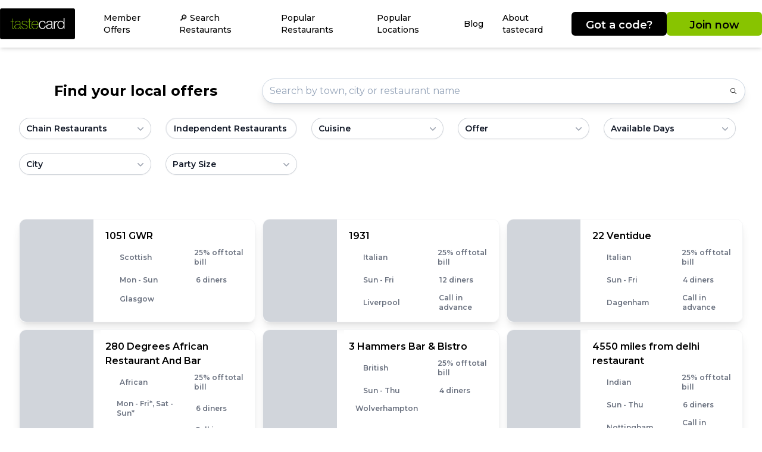

--- FILE ---
content_type: text/html; charset=utf-8
request_url: https://www.tastecard.co.uk/search
body_size: 6666
content:
<!DOCTYPE html><html lang="en" class="__className_6acdc9"><head><meta charSet="utf-8"/><meta name="viewport" content="width=device-width, initial-scale=1"/><link rel="stylesheet" href="/_next/static/css/1a0ca10ce4906b77.css" data-precedence="next"/><link rel="stylesheet" href="/_next/static/css/5640899a8096d4c6.css" data-precedence="next"/><link rel="stylesheet" href="/_next/static/css/edfc248414703b8d.css" data-precedence="next"/><link rel="preload" as="script" fetchPriority="low" href="/_next/static/chunks/webpack-9068d7e7f4218d43.js"/><script src="/_next/static/chunks/1dd3208c-7e4b48d41b0b7809.js" async=""></script><script src="/_next/static/chunks/528-19170a5978940f51.js" async=""></script><script src="/_next/static/chunks/main-app-73f85f171cb71076.js" async=""></script><script src="/_next/static/chunks/8bb4d8db-d1628d35dc330997.js" async=""></script><script src="/_next/static/chunks/811-e0eb9837096818e4.js" async=""></script><script src="/_next/static/chunks/631-05eabf6c32d09641.js" async=""></script><script src="/_next/static/chunks/584-59cc29856bd302e0.js" async=""></script><script src="/_next/static/chunks/app/layout-00e51767112f79e8.js" async=""></script><script src="/_next/static/chunks/app/search/page-499b250df9d9593b.js" async=""></script><link rel="preload" href="https://www.googletagmanager.com/gtm.js?id=GTM-K27K5QK" as="script"/><link rel="preload" href="https://campaign.tastecard.co.uk/w37htfhcq2/vendor/f5b7541c-f818-4c3a-9824-1b301119fb04/lightbox_speed.js" as="script"/><title>Search Restaurant Offers | tastecard</title><meta name="description" content="Discover the very best restaurant deals and offers near you. Save 25% off the total bill your next meal with tastecard. Search your nearest participating restaurant now."/><link rel="manifest" href="/manifest.webmanifest" crossorigin="use-credentials"/><meta name="robots" content="index, follow"/><link rel="canonical" href="https://www.tastecard.co.uk/search"/><meta property="og:title" content="Search Restaurant Offers | tastecard"/><meta property="og:description" content="Discover the very best restaurant deals and offers near you. Save 25% off the total bill your next meal with tastecard. Search your nearest participating restaurant now."/><meta property="og:type" content="website"/><meta name="twitter:card" content="summary_large_image"/><meta name="twitter:title" content="Search Restaurant Offers | tastecard"/><meta name="twitter:description" content="Discover the very best restaurant deals and offers near you. Save 25% off the total bill your next meal with tastecard. Search your nearest participating restaurant now."/><meta name="next-size-adjust"/><script src="/_next/static/chunks/polyfills-42372ed130431b0a.js" noModule=""></script></head><body class="flex flex-col justify-between min-h-screen"><div class="sticky top-0 z-30"><div class="fixed z-30 inset-0 duration-500 bg-gray-800 lg:hidden opacity-0 invisible"></div><div class="sticky top-0 z-20 flex flex-col justify-between py-2 bg-white shadow-md lg:hidden h-[80px]"><div class="relative flex items-center justify-between"><div class="flex"><button class="relative w-10 h-10 ml-2 text-black focus:outline-none"><span class="sr-only">Open main menu</span><svg xmlns="http://www.w3.org/2000/svg" viewBox="0 0 20 20" fill="currentColor" aria-hidden="true" data-slot="icon" class="w-6 h-6"><path fill-rule="evenodd" d="M2 4.75A.75.75 0 0 1 2.75 4h14.5a.75.75 0 0 1 0 1.5H2.75A.75.75 0 0 1 2 4.75ZM2 10a.75.75 0 0 1 .75-.75h14.5a.75.75 0 0 1 0 1.5H2.75A.75.75 0 0 1 2 10Zm0 5.25a.75.75 0 0 1 .75-.75h14.5a.75.75 0 0 1 0 1.5H2.75a.75.75 0 0 1-.75-.75Z" clip-rule="evenodd"></path></svg></button></div><div class="block mr-2 lg:hidden"><div class="flex items-center gap-1 justify-center"><div class="w-[140px] sm:w-[160px]"><a class="inline-block p-2 px-4 my-2 text-md sm:text-lg font-semibold text-brandSecondary-text transition-all bg-brandSecondary-default hover:bg-brandSecondary-hover hover:text-brandSecondary-hoverText h-10 text-base leading-normal rounded-md w-full text-center disabled:opacity-60" href="/redeem">Got a code?</a></div><div class="w-[140px] sm:w-[160px]"><a class="inline-block p-2 px-4 my-2 text-md sm:text-lg font-semibold text-brandPrimary-text transition-all bg-brandPrimary-default hover:bg-brandPrimary-hover hover:text-brandPrimary-hoverText h-10 text-base leading-normal rounded-md w-full text-center disabled:opacity-60" href="/subscribe">Join now</a></div></div></div></div></div><nav class="fixed top-0 z-30 w-full overflow-y-scroll h-full transition-all duration-500 shadow-md py-2 lg:sticky lg:overflow-visible bg-white lg:w-auto sm:w-96 lg:h-[80px] lg:flex lg:items-center sm:-left-96 -left-full lg:left-auto"><div class="container h-full mx-auto lg:flex lg:flex-row lg:justify-between lg:items-center"><button class="relative w-10 h-10 mt-2 ml-4 text-black bg-white focus:outline-none lg:hidden"><span class="sr-only">Close main menu</span><svg xmlns="http://www.w3.org/2000/svg" viewBox="0 0 20 20" fill="currentColor" aria-hidden="true" data-slot="icon" class="w-8 h-8"><path d="M6.28 5.22a.75.75 0 0 0-1.06 1.06L8.94 10l-3.72 3.72a.75.75 0 1 0 1.06 1.06L10 11.06l3.72 3.72a.75.75 0 1 0 1.06-1.06L11.06 10l3.72-3.72a.75.75 0 0 0-1.06-1.06L10 8.94 6.28 5.22Z"></path></svg></button><div class="hidden md:mr-8 lg:block"><a href="/"><img alt="tastecard logo" loading="lazy" width="140" height="65" decoding="async" data-nimg="1" style="color:transparent" srcSet="/_next/image?url=https%3A%2F%2Feu-images.contentstack.com%2Fv3%2Fassets%2Fbltd44a95fddc9e64be%2Fbltce84cbab64d0ca09%2F66aa3f7d3afad8737d5bc1ab%2Ftastecard_logo.png&amp;w=256&amp;q=75 1x, /_next/image?url=https%3A%2F%2Feu-images.contentstack.com%2Fv3%2Fassets%2Fbltd44a95fddc9e64be%2Fbltce84cbab64d0ca09%2F66aa3f7d3afad8737d5bc1ab%2Ftastecard_logo.png&amp;w=384&amp;q=75 2x" src="/_next/image?url=https%3A%2F%2Feu-images.contentstack.com%2Fv3%2Fassets%2Fbltd44a95fddc9e64be%2Fbltce84cbab64d0ca09%2F66aa3f7d3afad8737d5bc1ab%2Ftastecard_logo.png&amp;w=384&amp;q=75"/></a></div><ul class="relative items-center px-8 lg:px-0 lg:flex lg:flex-auto lg:text-sm"><li class="group"><div class="flex items-center"><div class="relative block py-4 font-medium text-black transition-all duration-200 lg:text-xs lg:px-2 xl:px-4 xl:text-sm">Member Offers</div><button class="relative w-10 h-10 text-black transition duration-500 focus:outline-none lg:hidden"><svg xmlns="http://www.w3.org/2000/svg" viewBox="0 0 24 24" fill="currentColor" aria-hidden="false" data-slot="icon" class="w-5 h-5 mx-auto" aria-label="Dropdown"><path fill-rule="evenodd" d="M12.53 16.28a.75.75 0 0 1-1.06 0l-7.5-7.5a.75.75 0 0 1 1.06-1.06L12 14.69l6.97-6.97a.75.75 0 1 1 1.06 1.06l-7.5 7.5Z" clip-rule="evenodd"></path></svg></button></div><ul class="pl-2 transition-all duration-500 border-0 w-max relative overflow-hidden bg-white max-h-0
            lg:shadow-md lg:pl-0 lg:invisible lg:overflow-visible lg:absolute lg:opacity-0 
            lg:group-hover:visible lg:group-hover:opacity-100 lg:max-h-[9999px] "><li><a target="_self" rel="noopener noreferrer" class="relative block py-4 text-xs font-medium text-black hvr-underline-left lg:p-4 xl:text-sm" href="/restaurant/deals">Restaurant Deals</a></li><li><a target="_self" rel="noopener noreferrer" class="relative block py-4 text-xs font-medium text-black hvr-underline-left lg:p-4 xl:text-sm" href="/coffee/deals">Coffee Deals</a></li><li><a target="_self" rel="noopener noreferrer" class="relative block py-4 text-xs font-medium text-black hvr-underline-left lg:p-4 xl:text-sm" href="/cinema-deals">Cinema Deals</a></li><li><a target="_self" rel="noopener noreferrer" class="relative block py-4 text-xs font-medium text-black hvr-underline-left lg:p-4 xl:text-sm" href="/pizza-delivery-deals">Pizza Delivery Deals</a></li><li><a target="_self" rel="noopener noreferrer" class="relative block py-4 text-xs font-medium text-black hvr-underline-left lg:p-4 xl:text-sm" href="/days-out-deals">Days Out Deals</a></li><li><a target="_blank" rel="noopener noreferrer" class="relative block py-4 text-xs font-medium text-black hvr-underline-left lg:p-4 xl:text-sm" href="https://gift.tastecard.co.uk/">Gifting</a></li></ul></li><li class="group"><div class="flex items-center"><div class="relative block py-4 font-medium text-black transition-all duration-200 lg:text-xs lg:px-2 xl:px-4 xl:text-sm">🔎 Search Restaurants</div><button class="relative w-10 h-10 text-black transition duration-500 focus:outline-none lg:hidden"><svg xmlns="http://www.w3.org/2000/svg" viewBox="0 0 24 24" fill="currentColor" aria-hidden="false" data-slot="icon" class="w-5 h-5 mx-auto" aria-label="Dropdown"><path fill-rule="evenodd" d="M12.53 16.28a.75.75 0 0 1-1.06 0l-7.5-7.5a.75.75 0 0 1 1.06-1.06L12 14.69l6.97-6.97a.75.75 0 1 1 1.06 1.06l-7.5 7.5Z" clip-rule="evenodd"></path></svg></button></div><ul class="pl-2 transition-all duration-500 border-0 w-max relative overflow-hidden bg-white max-h-0
            lg:shadow-md lg:pl-0 lg:invisible lg:overflow-visible lg:absolute lg:opacity-0 
            lg:group-hover:visible lg:group-hover:opacity-100 lg:max-h-[9999px] "><li><a target="_self" rel="noopener noreferrer" class="relative block py-4 text-xs font-medium text-black hvr-underline-left lg:p-4 xl:text-sm" href="/search">Search All Restaurants</a></li><li><a target="_self" rel="noopener noreferrer" class="relative block py-4 text-xs font-medium text-black hvr-underline-left lg:p-4 xl:text-sm" href="/restaurant-deals/chains">Chain Restaurants</a></li><li><a target="_self" rel="noopener noreferrer" class="relative block py-4 text-xs font-medium text-black hvr-underline-left lg:p-4 xl:text-sm" href="/restaurant-deals/independent">Independent Restaurants</a></li><li><a target="_self" rel="noopener noreferrer" class="relative block py-4 text-xs font-medium text-black hvr-underline-left lg:p-4 xl:text-sm" href="/restaurant-deals/italian">Italian Restaurants</a></li><li><a target="_self" rel="noopener noreferrer" class="relative block py-4 text-xs font-medium text-black hvr-underline-left lg:p-4 xl:text-sm" href="/restaurant-deals/british">British Restaurants</a></li><li><a target="_self" rel="noopener noreferrer" class="relative block py-4 text-xs font-medium text-black hvr-underline-left lg:p-4 xl:text-sm" href="/restaurant-deals/american">American Restaurants</a></li></ul></li><li class="group"><div class="flex items-center"><div class="relative block py-4 font-medium text-black transition-all duration-200 lg:text-xs lg:px-2 xl:px-4 xl:text-sm">Popular Restaurants</div><button class="relative w-10 h-10 text-black transition duration-500 focus:outline-none lg:hidden"><svg xmlns="http://www.w3.org/2000/svg" viewBox="0 0 24 24" fill="currentColor" aria-hidden="false" data-slot="icon" class="w-5 h-5 mx-auto" aria-label="Dropdown"><path fill-rule="evenodd" d="M12.53 16.28a.75.75 0 0 1-1.06 0l-7.5-7.5a.75.75 0 0 1 1.06-1.06L12 14.69l6.97-6.97a.75.75 0 1 1 1.06 1.06l-7.5 7.5Z" clip-rule="evenodd"></path></svg></button></div><ul class="pl-2 transition-all duration-500 border-0 w-max relative overflow-hidden bg-white max-h-0
            lg:shadow-md lg:pl-0 lg:invisible lg:overflow-visible lg:absolute lg:opacity-0 
            lg:group-hover:visible lg:group-hover:opacity-100 lg:max-h-[9999px] "><li><a target="_self" rel="noopener noreferrer" class="relative block py-4 text-xs font-medium text-black hvr-underline-left lg:p-4 xl:text-sm" href="/search">All Restaurants</a></li><li><a target="_self" rel="noopener noreferrer" class="relative block py-4 text-xs font-medium text-black hvr-underline-left lg:p-4 xl:text-sm" href="/restaurant-deals/pizzaexpress">PizzaExpress</a></li><li><a target="_self" rel="noopener noreferrer" class="relative block py-4 text-xs font-medium text-black hvr-underline-left lg:p-4 xl:text-sm" href="/restaurant-deals/zizzi">Zizzi</a></li><li><a target="_self" rel="noopener noreferrer" class="relative block py-4 text-xs font-medium text-black hvr-underline-left lg:p-4 xl:text-sm" href="/restaurant-deals/prezzo-italian">Prezzo Italian</a></li><li><a target="_self" rel="noopener noreferrer" class="relative block py-4 text-xs font-medium text-black hvr-underline-left lg:p-4 xl:text-sm" href="/restaurant-deals/marstons">Marston&#x27;s</a></li><li><a target="_self" rel="noopener noreferrer" class="relative block py-4 text-xs font-medium text-black hvr-underline-left lg:p-4 xl:text-sm" href="/restaurant-deals/burger-king">Burger King</a></li></ul></li><li class="group"><div class="flex items-center"><div class="relative block py-4 font-medium text-black transition-all duration-200 lg:text-xs lg:px-2 xl:px-4 xl:text-sm">Popular Locations</div><button class="relative w-10 h-10 text-black transition duration-500 focus:outline-none lg:hidden"><svg xmlns="http://www.w3.org/2000/svg" viewBox="0 0 24 24" fill="currentColor" aria-hidden="false" data-slot="icon" class="w-5 h-5 mx-auto" aria-label="Dropdown"><path fill-rule="evenodd" d="M12.53 16.28a.75.75 0 0 1-1.06 0l-7.5-7.5a.75.75 0 0 1 1.06-1.06L12 14.69l6.97-6.97a.75.75 0 1 1 1.06 1.06l-7.5 7.5Z" clip-rule="evenodd"></path></svg></button></div><ul class="pl-2 transition-all duration-500 border-0 w-max relative overflow-hidden bg-white max-h-0
            lg:shadow-md lg:pl-0 lg:invisible lg:overflow-visible lg:absolute lg:opacity-0 
            lg:group-hover:visible lg:group-hover:opacity-100 lg:max-h-[9999px] "><li><a target="_self" rel="noopener noreferrer" class="relative block py-4 text-xs font-medium text-black hvr-underline-left lg:p-4 xl:text-sm" href="/search">View All Locations</a></li><li><a target="_self" rel="noopener noreferrer" class="relative block py-4 text-xs font-medium text-black hvr-underline-left lg:p-4 xl:text-sm" href="/london">London</a></li><li><a target="_self" rel="noopener noreferrer" class="relative block py-4 text-xs font-medium text-black hvr-underline-left lg:p-4 xl:text-sm" href="/manchester">Manchester</a></li><li><a target="_self" rel="noopener noreferrer" class="relative block py-4 text-xs font-medium text-black hvr-underline-left lg:p-4 xl:text-sm" href="/edinburgh">Edinburgh</a></li><li><a target="_self" rel="noopener noreferrer" class="relative block py-4 text-xs font-medium text-black hvr-underline-left lg:p-4 xl:text-sm" href="/leeds">Leeds</a></li><li><a target="_self" rel="noopener noreferrer" class="relative block py-4 text-xs font-medium text-black hvr-underline-left lg:p-4 xl:text-sm" href="/liverpool">Liverpool</a></li></ul></li><li class="group"><div class="flex items-center"><div class="relative block py-4 font-medium text-black transition-all duration-200 lg:text-xs lg:px-2 xl:px-4 xl:text-sm">Blog</div><button class="relative w-10 h-10 text-black transition duration-500 focus:outline-none lg:hidden"><svg xmlns="http://www.w3.org/2000/svg" viewBox="0 0 24 24" fill="currentColor" aria-hidden="false" data-slot="icon" class="w-5 h-5 mx-auto" aria-label="Dropdown"><path fill-rule="evenodd" d="M12.53 16.28a.75.75 0 0 1-1.06 0l-7.5-7.5a.75.75 0 0 1 1.06-1.06L12 14.69l6.97-6.97a.75.75 0 1 1 1.06 1.06l-7.5 7.5Z" clip-rule="evenodd"></path></svg></button></div><ul class="pl-2 transition-all duration-500 border-0 w-max relative overflow-hidden bg-white max-h-0
            lg:shadow-md lg:pl-0 lg:invisible lg:overflow-visible lg:absolute lg:opacity-0 
            lg:group-hover:visible lg:group-hover:opacity-100 lg:max-h-[9999px] "><li><a target="_self" rel="noopener noreferrer" class="relative block py-4 text-xs font-medium text-black hvr-underline-left lg:p-4 xl:text-sm" href="/tasteblog">All Blogs</a></li><li><a target="_self" rel="noopener noreferrer" class="relative block py-4 text-xs font-medium text-black hvr-underline-left lg:p-4 xl:text-sm" href="/tasteblog/money-saving-tips">Money Saving Tips</a></li><li><a target="_self" rel="noopener noreferrer" class="relative block py-4 text-xs font-medium text-black hvr-underline-left lg:p-4 xl:text-sm" href="/tasteblog/foodie-inspiration">Foodie Inspiration</a></li><li><a target="_self" rel="noopener noreferrer" class="relative block py-4 text-xs font-medium text-black hvr-underline-left lg:p-4 xl:text-sm" href="/tasteblog/city-guides">City Guides</a></li><li><a target="_self" rel="noopener noreferrer" class="relative block py-4 text-xs font-medium text-black hvr-underline-left lg:p-4 xl:text-sm" href="/tasteblog/drinks-inspiration">Drinks Inspiration</a></li><li><a target="_self" rel="noopener noreferrer" class="relative block py-4 text-xs font-medium text-black hvr-underline-left lg:p-4 xl:text-sm" href="/tasteblog/days-out-inspiration">Days Out Inspiration</a></li></ul></li><li class="group"><div class="flex items-center"><div class="relative block py-4 font-medium text-black transition-all duration-200 lg:text-xs lg:px-2 xl:px-4 xl:text-sm">About tastecard</div><button class="relative w-10 h-10 text-black transition duration-500 focus:outline-none lg:hidden"><svg xmlns="http://www.w3.org/2000/svg" viewBox="0 0 24 24" fill="currentColor" aria-hidden="false" data-slot="icon" class="w-5 h-5 mx-auto" aria-label="Dropdown"><path fill-rule="evenodd" d="M12.53 16.28a.75.75 0 0 1-1.06 0l-7.5-7.5a.75.75 0 0 1 1.06-1.06L12 14.69l6.97-6.97a.75.75 0 1 1 1.06 1.06l-7.5 7.5Z" clip-rule="evenodd"></path></svg></button></div><ul class="pl-2 transition-all duration-500 border-0 w-max relative overflow-hidden bg-white max-h-0
            lg:shadow-md lg:pl-0 lg:invisible lg:overflow-visible lg:absolute lg:opacity-0 
            lg:group-hover:visible lg:group-hover:opacity-100 lg:max-h-[9999px] "><li><a target="_self" rel="noopener noreferrer" class="relative block py-4 text-xs font-medium text-black hvr-underline-left lg:p-4 xl:text-sm" href="/download-app">Download The App</a></li><li><a target="_self" rel="noopener noreferrer" class="relative block py-4 text-xs font-medium text-black hvr-underline-left lg:p-4 xl:text-sm" href="/what-is-tastecard">What Is tastecard</a></li></ul></li></ul><div class="flex items-center gap-4 mt-10 ml-8 lg:mt-0 lg:ml-0"><div class="lg:hidden"><div class="flex items-center gap-1 justify-center"><div class="w-[140px] sm:w-[160px]"><a class="inline-block p-2 px-4 my-2 text-md sm:text-lg font-semibold text-brandSecondary-text transition-all bg-brandSecondary-default hover:bg-brandSecondary-hover hover:text-brandSecondary-hoverText h-10 text-base leading-normal rounded-md w-full text-center disabled:opacity-60" href="/redeem">Got a code?</a></div><div class="w-[140px] sm:w-[160px]"><a class="inline-block p-2 px-4 my-2 text-md sm:text-lg font-semibold text-brandPrimary-text transition-all bg-brandPrimary-default hover:bg-brandPrimary-hover hover:text-brandPrimary-hoverText h-10 text-base leading-normal rounded-md w-full text-center disabled:opacity-60" href="/subscribe">Join now</a></div></div></div><div class="hidden lg:block"><div class="flex items-center gap-1 justify-center"><div class="w-[140px] sm:w-[160px]"><a class="inline-block p-2 px-4 my-2 text-md sm:text-lg font-semibold text-brandSecondary-text transition-all bg-brandSecondary-default hover:bg-brandSecondary-hover hover:text-brandSecondary-hoverText h-10 text-base leading-normal rounded-md w-full text-center disabled:opacity-60" href="/redeem">Got a code?</a></div><div class="w-[140px] sm:w-[160px]"><a class="inline-block p-2 px-4 my-2 text-md sm:text-lg font-semibold text-brandPrimary-text transition-all bg-brandPrimary-default hover:bg-brandPrimary-hover hover:text-brandPrimary-hoverText h-10 text-base leading-normal rounded-md w-full text-center disabled:opacity-60" href="/subscribe">Join now</a></div></div></div></div></div></nav></div><div class="wrapper"><div class="container mx-auto"><div data-testid="component-text-block-list"><section class="w-full px-4 py-3 text-center md:pr-20 md:pl-20" data-testid="component-text-block-item"><h1 class="font-bold text-black text-4xl">  </h1><div class="py-2 whitespace-break-spaces rte-styles">  </div></section></div></div><div class="container mx-auto"><div class="grid grid-cols-5" data-testid="algolia-search-list"></div></div></div><footer class="p-4 py-6 bg-footer lg:py-8"><div class="container mx-auto"><div class="md:flex md:justify-between"><div class="mb-4"><img alt="tastecard logo" loading="lazy" width="165" height="65" decoding="async" data-nimg="1" style="color:transparent" srcSet="/_next/image?url=https%3A%2F%2Feu-images.contentstack.com%2Fv3%2Fassets%2Fbltd44a95fddc9e64be%2Fbltce84cbab64d0ca09%2F66aa3f7d3afad8737d5bc1ab%2Ftastecard_logo.png&amp;w=256&amp;q=75 1x, /_next/image?url=https%3A%2F%2Feu-images.contentstack.com%2Fv3%2Fassets%2Fbltd44a95fddc9e64be%2Fbltce84cbab64d0ca09%2F66aa3f7d3afad8737d5bc1ab%2Ftastecard_logo.png&amp;w=384&amp;q=75 2x" src="/_next/image?url=https%3A%2F%2Feu-images.contentstack.com%2Fv3%2Fassets%2Fbltd44a95fddc9e64be%2Fbltce84cbab64d0ca09%2F66aa3f7d3afad8737d5bc1ab%2Ftastecard_logo.png&amp;w=384&amp;q=75"/></div><div class="mb-4"><h3 class="mb-6 font-semibold text-black uppercase">Discover</h3><ul><li class="mb-2"><a target="_blank" class="relative pb-4 text-sm font-medium text-black hover:underline" href="https://gift.tastecard.co.uk/">Gifting</a></li><li class="mb-2"><a target="_blank" class="relative pb-4 text-sm font-medium text-black hover:underline" href="/restaurant/deals">Dining deals</a></li><li class="mb-2"><a target="_blank" class="relative pb-4 text-sm font-medium text-black hover:underline" href="/cinema-deals">Cinema deals</a></li><li class="mb-2"><a target="_blank" class="relative pb-4 text-sm font-medium text-black hover:underline" href="/coffee/deals">Coffee deals</a></li><li class="mb-2"><a target="_blank" class="relative pb-4 text-sm font-medium text-black hover:underline" href="/download-app">Download the app</a></li></ul></div><div class="mb-4"><h3 class="mb-6 font-semibold text-black uppercase">About Us</h3><ul><li class="mb-2"><a target="_blank" class="relative pb-4 text-sm font-medium text-black hover:underline" href="/what-is-tastecard">What is tastecard?</a></li><li class="mb-2"><a target="_blank" class="relative pb-4 text-sm font-medium text-black hover:underline" href="/about">About us</a></li><li class="mb-2"><a target="_blank" class="relative pb-4 text-sm font-medium text-black hover:underline" href="/tasteblog">tasteblog</a></li><li class="mb-2"><a target="_blank" class="relative pb-4 text-sm font-medium text-black hover:underline" href="/subscribe">Join tastecard</a></li><li class="mb-2"><a target="_blank" class="relative pb-4 text-sm font-medium text-black hover:underline" href="https://faqs.tastecard.co.uk/s/">FAQs</a></li></ul></div><div class="mb-4"><h3 class="mb-6 font-semibold text-black uppercase">Corporate Enquiries</h3><ul><li class="mb-2"><a target="_blank" class="relative pb-4 text-sm font-medium text-black hover:underline" href="https://www.ellogroup.co.uk/solutions">For Business</a></li><li class="mb-2"><a target="_blank" class="relative pb-4 text-sm font-medium text-black hover:underline" href="https://www.ellogroup.co.uk/contact-us">Employee Benefits </a></li><li class="mb-2"><a target="_blank" class="relative pb-4 text-sm font-medium text-black hover:underline" href="https://www.ellogroup.co.uk/contact-us">For Restaurants</a></li><li class="mb-2"><a target="_blank" class="relative pb-4 text-sm font-medium text-black hover:underline" href="/natwest">NatWest</a></li><li class="mb-2"><a target="_blank" class="relative pb-4 text-sm font-medium text-black hover:underline" href="/rbs">Royal Bank of Scotland</a></li></ul></div><div class="mb-4"><h3 class="mb-6 font-semibold text-black uppercase">Follow us </h3><ul><li class="mb-2"><a target="_blank" class="relative pb-4 text-sm font-medium text-black hover:underline" href="https://www.instagram.com/tastecard/">Instagram </a></li><li class="mb-2"><a target="_blank" class="relative pb-4 text-sm font-medium text-black hover:underline" href="https://en-gb.facebook.com/tastecard/">Facebook</a></li><li class="mb-2"><a target="_blank" class="relative pb-4 text-sm font-medium text-black hover:underline" href="https://www.tiktok.com/@tastecard?lang=en">TikTok</a></li></ul></div></div><div class="pt-4 text-xs text-center text-black"><div><p href="https://www.tastecard.co.uk/website-terms-of-use" target="_self" style="text-align: center;">Registered in England 05545626, Taste&nbsp;Marketing&nbsp;Limited, Birkby&nbsp;Grange, 85&nbsp;Birkby&nbsp;Hall&nbsp;Road, Birkby, Huddersfield, HD2&nbsp;2XB</p><p href="https://www.tastecard.co.uk/website-terms-of-use" target="_self" style="text-align: center;">© 2006 - 2025 tastecard |<u> </u><a href="https://production-tastecard.eu-contentstackapps.com/privacy-notice" target="_blank"><u>Privacy Notice</u></a><u> | </u><a href="https://production-tastecard.eu-contentstackapps.com/terms-and-conditions" target="_blank"><u>Terms and Conditions</u></a><u> | </u><a href="https://production-tastecard.eu-contentstackapps.com/cookie-policy" target="_blank"><u>Cookie Policy</u></a><span><u>&nbsp;|&nbsp;</u></span><a href="https://production-tastecard.eu-contentstackapps.com/website-terms-of-use" target="_blank"><u>Website Terms of Use</u></a></p></div></div></div></footer><script src="/_next/static/chunks/webpack-9068d7e7f4218d43.js" async=""></script><script>(self.__next_f=self.__next_f||[]).push([0]);self.__next_f.push([2,null])</script><script>self.__next_f.push([1,"1:HL[\"/_next/static/media/904be59b21bd51cb-s.p.woff2\",\"font\",{\"crossOrigin\":\"\",\"type\":\"font/woff2\"}]\n2:HL[\"/_next/static/css/1a0ca10ce4906b77.css\",\"style\"]\n3:HL[\"/_next/static/css/5640899a8096d4c6.css\",\"style\"]\n4:HL[\"/_next/static/css/edfc248414703b8d.css\",\"style\"]\n"])</script><script>self.__next_f.push([1,"5:I[11815,[],\"\"]\n8:I[55092,[],\"\"]\n9:I[82023,[],\"\"]\nc:I[91584,[],\"\"]\nd:[]\n0:[\"$\",\"$L5\",null,{\"buildId\":\"6968da774647f09728f2573c\",\"assetPrefix\":\"\",\"urlParts\":[\"\",\"search\"],\"initialTree\":[\"\",{\"children\":[\"search\",{\"children\":[\"__PAGE__\",{}]}]},\"$undefined\",\"$undefined\",true],\"initialSeedData\":[\"\",{\"children\":[\"search\",{\"children\":[\"__PAGE__\",{},[[\"$L6\",\"$L7\",null],null],null]},[null,[\"$\",\"$L8\",null,{\"parallelRouterKey\":\"children\",\"segmentPath\":[\"children\",\"search\",\"children\"],\"error\":\"$undefined\",\"errorStyles\":\"$undefined\",\"errorScripts\":\"$undefined\",\"template\":[\"$\",\"$L9\",null,{}],\"templateStyles\":\"$undefined\",\"templateScripts\":\"$undefined\",\"notFound\":\"$undefined\",\"notFoundStyles\":\"$undefined\"}]],null]},[[[[\"$\",\"link\",\"0\",{\"rel\":\"stylesheet\",\"href\":\"/_next/static/css/1a0ca10ce4906b77.css\",\"precedence\":\"next\",\"crossOrigin\":\"$undefined\"}],[\"$\",\"link\",\"1\",{\"rel\":\"stylesheet\",\"href\":\"/_next/static/css/5640899a8096d4c6.css\",\"precedence\":\"next\",\"crossOrigin\":\"$undefined\"}],[\"$\",\"link\",\"2\",{\"rel\":\"stylesheet\",\"href\":\"/_next/static/css/edfc248414703b8d.css\",\"precedence\":\"next\",\"crossOrigin\":\"$undefined\"}]],\"$La\"],null],null],\"couldBeIntercepted\":false,\"initialHead\":[null,\"$Lb\"],\"globalErrorComponent\":\"$c\",\"missingSlots\":\"$Wd\"}]\n"])</script><script>self.__next_f.push([1,"e:I[11933,[\"705\",\"static/chunks/8bb4d8db-d1628d35dc330997.js\",\"811\",\"static/chunks/811-e0eb9837096818e4.js\",\"631\",\"static/chunks/631-05eabf6c32d09641.js\",\"584\",\"static/chunks/584-59cc29856bd302e0.js\",\"185\",\"static/chunks/app/layout-00e51767112f79e8.js\"],\"default\"]\nf:I[84447,[\"705\",\"static/chunks/8bb4d8db-d1628d35dc330997.js\",\"811\",\"static/chunks/811-e0eb9837096818e4.js\",\"631\",\"static/chunks/631-05eabf6c32d09641.js\",\"584\",\"static/chunks/584-59cc29856bd302e0.js\",\"185\",\"static/chunks/app/layout-00e51767112f79e8.js\"],\"GoogleTagManager\"]\n10:I[22147,[\"705\",\"static/chunks/8bb4d8db-d1628d35dc330997.js\",\"811\",\"static/chunks/811-e0eb9837096818e4.js\",\"631\",\"static/chunks/631-05eabf6c32d09641.js\",\"584\",\"static/chunks/584-59cc29856bd302e0.js\",\"185\",\"static/chunks/app/layout-00e51767112f79e8.js\"],\"\"]\n12:I[62728,[\"705\",\"static/chunks/8bb4d8db-d1628d35dc330997.js\",\"811\",\"static/chunks/811-e0eb9837096818e4.js\",\"584\",\"static/chunks/584-59cc29856bd302e0.js\",\"797\",\"static/chunks/app/search/page-499b250df9d9593b.js\"],\"Footer\"]\n"])</script><script>self.__next_f.push([1,"a:[\"$\",\"$Le\",null,{\"children\":[\"$\",\"html\",null,{\"lang\":\"en\",\"className\":\"__className_6acdc9\",\"children\":[[\"$\",\"$Lf\",null,{\"gtmId\":\"GTM-K27K5QK\"}],null,[\"$\",\"body\",null,{\"className\":\"flex flex-col justify-between min-h-screen\",\"children\":[[\"$\",\"$L10\",null,{\"src\":\"https://campaign.tastecard.co.uk/w37htfhcq2/vendor/f5b7541c-f818-4c3a-9824-1b301119fb04/lightbox_speed.js\",\"strategy\":\"afterInteractive\"}],[\"$\",\"$L8\",null,{\"parallelRouterKey\":\"children\",\"segmentPath\":[\"children\"],\"error\":\"$undefined\",\"errorStyles\":\"$undefined\",\"errorScripts\":\"$undefined\",\"template\":[\"$\",\"$L9\",null,{}],\"templateStyles\":\"$undefined\",\"templateScripts\":\"$undefined\",\"notFound\":[\"$\",\"div\",null,{\"children\":[\"$L11\",[\"$\",\"div\",null,{\"className\":\"flex flex-col justify-center min-h-screen text-center\",\"children\":[[\"$\",\"svg\",null,{\"xmlns\":\"http://www.w3.org/2000/svg\",\"viewBox\":\"0 0 20 20\",\"fill\":\"currentColor\",\"aria-hidden\":\"true\",\"data-slot\":\"icon\",\"aria-labelledby\":\"$undefined\",\"className\":\"block mx-auto mb-4 size-32 text-brandPrimary-default\",\"children\":[null,[\"$\",\"path\",null,{\"fillRule\":\"evenodd\",\"d\":\"M10 18a8 8 0 1 0 0-16 8 8 0 0 0 0 16Zm-3.536-3.475a.75.75 0 0 0 1.061 0 3.5 3.5 0 0 1 4.95 0 .75.75 0 1 0 1.06-1.06 5 5 0 0 0-7.07 0 .75.75 0 0 0 0 1.06ZM9 8.5c0 .828-.448 1.5-1 1.5s-1-.672-1-1.5S7.448 7 8 7s1 .672 1 1.5Zm3 1.5c.552 0 1-.672 1-1.5S12.552 7 12 7s-1 .672-1 1.5.448 1.5 1 1.5Z\",\"clipRule\":\"evenodd\"}]]}],[\"$\",\"h2\",null,{\"className\":\"mb-2 text-xl font-bold md:text-3xl\",\"children\":[\"Oops! We can\",\"'\",\"t find that page\"]}],[\"$\",\"p\",null,{\"children\":\"But don’t worry — you’ll find amazing dining, coffee, and entertainment offers waiting for you on our homepage!\"}]]}]]}],\"notFoundStyles\":[]}],[[\"$\",\"$L12\",\"footer\",{\"logoConnection\":{\"edges\":[{\"node\":{\"title\":\"tastecard logo\",\"url\":\"https://eu-images.contentstack.com/v3/assets/bltd44a95fddc9e64be/bltce84cbab64d0ca09/66aa3f7d3afad8737d5bc1ab/tastecard_logo.png\"}}]},\"navigation_column\":[{\"subheading\":\"Discover\",\"navigation\":[{\"link\":{\"href\":\"https://gift.tastecard.co.uk/\",\"title\":\"Gifting\"},\"open_in_new_tab\":true},{\"link\":{\"href\":\"/restaurant/deals\",\"title\":\"Dining deals\"},\"open_in_new_tab\":true},{\"link\":{\"href\":\"/cinema-deals\",\"title\":\"Cinema deals\"},\"open_in_new_tab\":true},{\"link\":{\"href\":\"/coffee/deals\",\"title\":\"Coffee deals\"},\"open_in_new_tab\":true},{\"link\":{\"href\":\"/download-app\",\"title\":\"Download the app\"},\"open_in_new_tab\":true}]},{\"subheading\":\"About Us\",\"navigation\":[{\"link\":{\"href\":\"/what-is-tastecard\",\"title\":\"What is tastecard?\"},\"open_in_new_tab\":true},{\"link\":{\"href\":\"/about\",\"title\":\"About us\"},\"open_in_new_tab\":true},{\"link\":{\"href\":\"/tasteblog\",\"title\":\"tasteblog\"},\"open_in_new_tab\":true},{\"link\":{\"href\":\"/subscribe\",\"title\":\"Join tastecard\"},\"open_in_new_tab\":true},{\"link\":{\"href\":\"https://faqs.tastecard.co.uk/s/\",\"title\":\"FAQs\"},\"open_in_new_tab\":true}]},{\"subheading\":\"Corporate Enquiries\",\"navigation\":[{\"link\":{\"href\":\"https://www.ellogroup.co.uk/solutions\",\"title\":\"For Business\"},\"open_in_new_tab\":true},{\"link\":{\"href\":\"https://www.ellogroup.co.uk/contact-us\",\"title\":\"Employee Benefits \"},\"open_in_new_tab\":true},{\"link\":{\"href\":\"https://www.ellogroup.co.uk/contact-us\",\"title\":\"For Restaurants\"},\"open_in_new_tab\":true},{\"link\":{\"href\":\"/natwest\",\"title\":\"NatWest\"},\"open_in_new_tab\":true},{\"link\":{\"href\":\"/rbs\",\"title\":\"Royal Bank of Scotland\"},\"open_in_new_tab\":true}]}],\"social_media_heading\":\"Follow us \",\"social_media\":{\"social_media_share\":[{\"url\":{\"title\":\"Instagram \",\"href\":\"https://www.instagram.com/tastecard/\"}},{\"url\":{\"title\":\"Facebook\",\"href\":\"https://en-gb.facebook.com/tastecard/\"}},{\"url\":{\"title\":\"TikTok\",\"href\":\"https://www.tiktok.com/@tastecard?lang=en\"}}]},\"copyright\":\"\u003cp href=\\\"https://www.tastecard.co.uk/website-terms-of-use\\\" target=\\\"_self\\\" style=\\\"text-align: center;\\\"\u003eRegistered in England 05545626, Taste\u0026nbsp;Marketing\u0026nbsp;Limited, Birkby\u0026nbsp;Grange, 85\u0026nbsp;Birkby\u0026nbsp;Hall\u0026nbsp;Road, Birkby, Huddersfield, HD2\u0026nbsp;2XB\u003c/p\u003e\u003cp href=\\\"https://www.tastecard.co.uk/website-terms-of-use\\\" target=\\\"_self\\\" style=\\\"text-align: center;\\\"\u003e© 2006 - 2025 tastecard |\u003cu\u003e \u003c/u\u003e\u003ca href=\\\"https://production-tastecard.eu-contentstackapps.com/privacy-notice\\\" target=\\\"_blank\\\"\u003e\u003cu\u003ePrivacy Notice\u003c/u\u003e\u003c/a\u003e\u003cu\u003e | \u003c/u\u003e\u003ca href=\\\"https://production-tastecard.eu-contentstackapps.com/terms-and-conditions\\\" target=\\\"_blank\\\"\u003e\u003cu\u003eTerms and Conditions\u003c/u\u003e\u003c/a\u003e\u003cu\u003e | \u003c/u\u003e\u003ca href=\\\"https://production-tastecard.eu-contentstackapps.com/cookie-policy\\\" target=\\\"_blank\\\"\u003e\u003cu\u003eCookie Policy\u003c/u\u003e\u003c/a\u003e\u003cspan\u003e\u003cu\u003e\u0026nbsp;|\u0026nbsp;\u003c/u\u003e\u003c/span\u003e\u003ca href=\\\"https://production-tastecard.eu-contentstackapps.com/website-terms-of-use\\\" target=\\\"_blank\\\"\u003e\u003cu\u003eWebsite Terms of Use\u003c/u\u003e\u003c/a\u003e\u003c/p\u003e\"}]]]}]]}]}]\n"])</script><script>self.__next_f.push([1,"b:[[\"$\",\"meta\",\"0\",{\"name\":\"viewport\",\"content\":\"width=device-width, initial-scale=1\"}],[\"$\",\"meta\",\"1\",{\"charSet\":\"utf-8\"}],[\"$\",\"title\",\"2\",{\"children\":\"Search Restaurant Offers | tastecard\"}],[\"$\",\"meta\",\"3\",{\"name\":\"description\",\"content\":\"Discover the very best restaurant deals and offers near you. Save 25% off the total bill your next meal with tastecard. Search your nearest participating restaurant now.\"}],[\"$\",\"link\",\"4\",{\"rel\":\"manifest\",\"href\":\"/manifest.webmanifest\",\"crossOrigin\":\"use-credentials\"}],[\"$\",\"meta\",\"5\",{\"name\":\"robots\",\"content\":\"index, follow\"}],[\"$\",\"link\",\"6\",{\"rel\":\"canonical\",\"href\":\"https://www.tastecard.co.uk/search\"}],[\"$\",\"meta\",\"7\",{\"property\":\"og:title\",\"content\":\"Search Restaurant Offers | tastecard\"}],[\"$\",\"meta\",\"8\",{\"property\":\"og:description\",\"content\":\"Discover the very best restaurant deals and offers near you. Save 25% off the total bill your next meal with tastecard. Search your nearest participating restaurant now.\"}],[\"$\",\"meta\",\"9\",{\"property\":\"og:type\",\"content\":\"website\"}],[\"$\",\"meta\",\"10\",{\"name\":\"twitter:card\",\"content\":\"summary_large_image\"}],[\"$\",\"meta\",\"11\",{\"name\":\"twitter:title\",\"content\":\"Search Restaurant Offers | tastecard\"}],[\"$\",\"meta\",\"12\",{\"name\":\"twitter:description\",\"content\":\"Discover the very best restaurant deals and offers near you. Save 25% off the total bill your next meal with tastecard. Search your nearest participating restaurant now.\"}],[\"$\",\"meta\",\"13\",{\"name\":\"next-size-adjust\"}]]\n6:null\n"])</script><script>self.__next_f.push([1,"13:I[89296,[\"705\",\"static/chunks/8bb4d8db-d1628d35dc330997.js\",\"811\",\"static/chunks/811-e0eb9837096818e4.js\",\"584\",\"static/chunks/584-59cc29856bd302e0.js\",\"797\",\"static/chunks/app/search/page-499b250df9d9593b.js\"],\"Header\"]\n14:I[57837,[\"705\",\"static/chunks/8bb4d8db-d1628d35dc330997.js\",\"811\",\"static/chunks/811-e0eb9837096818e4.js\",\"584\",\"static/chunks/584-59cc29856bd302e0.js\",\"797\",\"static/chunks/app/search/page-499b250df9d9593b.js\"],\"Navigation\"]\n15:I[16340,[\"705\",\"static/chunks/8bb4d8db-d1628d35dc330997.js\",\"811\",\"static/chunks/811-e0eb9837096818e4.js\",\"584\",\"static/chunks/584-59cc29856bd302e0.js\",\"797\",\"static/chunks/app/search/page-499b250df9d9593b.js\"],\"\"]\n16:I[83950,[\"705\",\"static/chunks/8bb4d8db-d1628d35dc330997.js\",\"811\",\"static/chunks/811-e0eb9837096818e4.js\",\"584\",\"static/chunks/584-59cc29856bd302e0.js\",\"797\",\"static/chunks/app/search/page-499b250df9d9593b.js\"],\"Image\"]\n17:I[41725,[\"705\",\"static/chunks/8bb4d8db-d1628d35dc330997.js\",\"811\",\"static/chunks/811-e0eb9837096818e4.js\",\"584\",\"static/chunks/584-59cc29856bd302e0.js\",\"797\",\"static/chunks/app/search/page-499b250df9d9593b.js\"],\"CtaButton\"]\n"])</script><script>self.__next_f.push([1,"11:[\"$\",\"div\",null,{\"className\":\"sticky top-0 z-30\",\"children\":[\"$\",\"$L13\",null,{\"navigation\":[\"$\",\"$L14\",null,{\"items\":[{\"dropdown_menu\":[{\"dropdown_link\":{\"href\":\"/restaurant/deals\",\"title\":\"Restaurant Deals\"},\"open_in_new_tab\":false},{\"dropdown_link\":{\"href\":\"/coffee/deals\",\"title\":\"Coffee Deals\"},\"open_in_new_tab\":false},{\"dropdown_link\":{\"href\":\"/cinema-deals\",\"title\":\"Cinema Deals\"},\"open_in_new_tab\":false},{\"dropdown_link\":{\"href\":\"/pizza-delivery-deals\",\"title\":\"Pizza Delivery Deals\"},\"open_in_new_tab\":false},{\"dropdown_link\":{\"href\":\"/days-out-deals\",\"title\":\"Days Out Deals\"},\"open_in_new_tab\":false},{\"dropdown_link\":{\"href\":\"https://gift.tastecard.co.uk/\",\"title\":\"Gifting\"},\"open_in_new_tab\":true}],\"navigation_title\":\"Member Offers\"},{\"dropdown_menu\":[{\"dropdown_link\":{\"href\":\"/search\",\"title\":\"Search All Restaurants\"},\"open_in_new_tab\":false},{\"dropdown_link\":{\"href\":\"/restaurant-deals/chains\",\"title\":\"Chain Restaurants\"},\"open_in_new_tab\":false},{\"dropdown_link\":{\"href\":\"/restaurant-deals/independent\",\"title\":\"Independent Restaurants\"},\"open_in_new_tab\":false},{\"dropdown_link\":{\"href\":\"/restaurant-deals/italian\",\"title\":\"Italian Restaurants\"},\"open_in_new_tab\":false},{\"dropdown_link\":{\"href\":\"/restaurant-deals/british\",\"title\":\"British Restaurants\"},\"open_in_new_tab\":false},{\"dropdown_link\":{\"href\":\"/restaurant-deals/american\",\"title\":\"American Restaurants\"},\"open_in_new_tab\":false}],\"navigation_title\":\"🔎 Search Restaurants\"},{\"dropdown_menu\":[{\"dropdown_link\":{\"href\":\"/search\",\"title\":\"All Restaurants\"},\"open_in_new_tab\":false},{\"dropdown_link\":{\"href\":\"/restaurant-deals/pizzaexpress\",\"title\":\"PizzaExpress\"},\"open_in_new_tab\":false},{\"dropdown_link\":{\"href\":\"/restaurant-deals/zizzi\",\"title\":\"Zizzi\"},\"open_in_new_tab\":false},{\"dropdown_link\":{\"href\":\"/restaurant-deals/prezzo-italian\",\"title\":\"Prezzo Italian\"},\"open_in_new_tab\":false},{\"dropdown_link\":{\"href\":\"/restaurant-deals/marstons\",\"title\":\"Marston's\"},\"open_in_new_tab\":false},{\"dropdown_link\":{\"href\":\"/restaurant-deals/burger-king\",\"title\":\"Burger King\"},\"open_in_new_tab\":false}],\"navigation_title\":\"Popular Restaurants\"},{\"dropdown_menu\":[{\"dropdown_link\":{\"href\":\"/search\",\"title\":\"View All Locations\"},\"open_in_new_tab\":false},{\"dropdown_link\":{\"href\":\"/london\",\"title\":\"London\"},\"open_in_new_tab\":false},{\"dropdown_link\":{\"href\":\"/manchester\",\"title\":\"Manchester\"},\"open_in_new_tab\":false},{\"dropdown_link\":{\"href\":\"/edinburgh\",\"title\":\"Edinburgh\"},\"open_in_new_tab\":false},{\"dropdown_link\":{\"href\":\"/leeds\",\"title\":\"Leeds\"},\"open_in_new_tab\":false},{\"dropdown_link\":{\"href\":\"/liverpool\",\"title\":\"Liverpool\"},\"open_in_new_tab\":false}],\"navigation_title\":\"Popular Locations\"},{\"dropdown_menu\":[{\"dropdown_link\":{\"href\":\"/tasteblog\",\"title\":\"All Blogs\"},\"open_in_new_tab\":false},{\"dropdown_link\":{\"href\":\"/tasteblog/money-saving-tips\",\"title\":\"Money Saving Tips\"},\"open_in_new_tab\":false},{\"dropdown_link\":{\"href\":\"/tasteblog/foodie-inspiration\",\"title\":\"Foodie Inspiration\"},\"open_in_new_tab\":false},{\"dropdown_link\":{\"href\":\"/tasteblog/city-guides\",\"title\":\"City Guides\"},\"open_in_new_tab\":false},{\"dropdown_link\":{\"href\":\"/tasteblog/drinks-inspiration\",\"title\":\"Drinks Inspiration\"},\"open_in_new_tab\":false},{\"dropdown_link\":{\"href\":\"/tasteblog/days-out-inspiration\",\"title\":\"Days Out Inspiration\"},\"open_in_new_tab\":false}],\"navigation_title\":\"Blog\"},{\"dropdown_menu\":[{\"dropdown_link\":{\"href\":\"/download-app\",\"title\":\"Download The App\"},\"open_in_new_tab\":false},{\"dropdown_link\":{\"href\":\"/what-is-tastecard\",\"title\":\"What Is tastecard\"},\"open_in_new_tab\":false}],\"navigation_title\":\"About tastecard\"}]}],\"hasMultipleUtilityCtas\":true,\"branding\":{\"mobile\":[\"$\",\"$L15\",null,{\"href\":\"/\",\"children\":[\"$\",\"$L16\",\"tastecard logo\",{\"src\":\"https://eu-images.contentstack.com/v3/assets/bltd44a95fddc9e64be/bltce84cbab64d0ca09/66aa3f7d3afad8737d5bc1ab/tastecard_logo.png\",\"alt\":\"tastecard logo\",\"width\":120,\"height\":65}]}],\"desktop\":[\"$\",\"$L15\",null,{\"href\":\"/\",\"children\":[\"$\",\"$L16\",\"tastecard logo\",{\"src\":\"https://eu-images.contentstack.com/v3/assets/bltd44a95fddc9e64be/bltce84cbab64d0ca09/66aa3f7d3afad8737d5bc1ab/tastecard_logo.png\",\"alt\":\"tastecard logo\",\"width\":140,\"height\":65}]}]},\"utility\":{\"mobile\":[\"$\",\"div\",null,{\"className\":\"flex items-center gap-1 justify-center\",\"children\":[[\"$\",\"div\",null,{\"className\":\"w-[140px] sm:w-[160px]\",\"children\":[\"$\",\"$L17\",null,{\"type\":\"brandSecondary\",\"text\":\"Got a code?\",\"url\":\"/redeem\"}]}],[\"$\",\"div\",null,{\"className\":\"w-[140px] sm:w-[160px]\",\"children\":[\"$\",\"$L17\",null,{\"type\":\"brandPrimary\",\"text\":\"Join now\",\"url\":\"/subscribe\"}]}]]}],\"desktop\":[\"$\",\"div\",null,{\"className\":\"flex items-center gap-1 justify-center\",\"children\":[[\"$\",\"div\",null,{\"className\":\"w-[140px] sm:w-[160px]\",\"children\":[\"$\",\"$L17\",null,{\"type\":\"brandSecondary\",\"text\":\"Got a code?\",\"url\":\"/redeem\"}]}],[\"$\",\"div\",null,{\"className\":\"w-[140px] sm:w-[160px]\",\"children\":[\"$\",\"$L17\",null,{\"type\":\"brandPrimary\",\"text\":\"Join now\",\"url\":\"/subscribe\"}]}]]}]}}]}]\n"])</script><script>self.__next_f.push([1,"19:I[75809,[\"705\",\"static/chunks/8bb4d8db-d1628d35dc330997.js\",\"811\",\"static/chunks/811-e0eb9837096818e4.js\",\"584\",\"static/chunks/584-59cc29856bd302e0.js\",\"797\",\"static/chunks/app/search/page-499b250df9d9593b.js\"],\"HeaderTextBlockList\"]\n1a:I[75809,[\"705\",\"static/chunks/8bb4d8db-d1628d35dc330997.js\",\"811\",\"static/chunks/811-e0eb9837096818e4.js\",\"584\",\"static/chunks/584-59cc29856bd302e0.js\",\"797\",\"static/chunks/app/search/page-499b250df9d9593b.js\"],\"HeaderTextBlockItem\"]\n1b:I[10739,[\"705\",\"static/chunks/8bb4d8db-d1628d35dc330997.js\",\"811\",\"static/chunks/811-e0eb9837096818e4.js\",\"584\",\"static/chunks/584-59cc29856bd302e0.js\",\"797\",\"static/chunks/app/search/page-499b250df9d9593b.js\"],\"AlgoliaSearchList\"]\n7:[\"$L18\",[\"$\",\"div\",null,{\"className\":\"wrapper\",\"children\":[[\"$\",\"div\",null,{\"className\":\"container mx-auto\",\"children\":[\"$\",\"$L19\",null,{\"children\":[[\"$\",\"$L1a\",\"  \",{\"heading\":\"  \",\"headinglevel\":\"h1\",\"bodyText\":\"  \",\"bodyWithLink\":\"\"}]]}]}],[\"$\",\"div\",null,{\"className\":\"container mx-auto\",\"children\":[\"$\",\"$L1b\",null,{\"searchClientOptions\":{\"appId\":\"ZUNL7R6B5X\",\"apiKey\":\"dfd2e793f6c4bcf032a37e8168c1b9f1\",\"index\":\"prod_partner_index\",\"algoliaConfigOptions\":{\"attributes\":[\"name\",\"offers\",\"chain\",\"type\",\"content_type\",\"contact\",\"cuisine\",\"image\",\"primaryImage\",\"visibility\",\"variable_offer\",\"chain_name\",\"web_url\"],\"HitsPerPage\":50,\"filter\":\"channels:\\\"tastecard\\\" AND content_type:Restaurants AND NOT visibility.loggedOut: COMPLETELY_HIDDEN AND active: true AND NOT contact.address.town: \\\"Nationwide\\\"\"},\"algoliaWidgets\":[{\"type\":\"search\",\"configuration\":{\"placeholder\":\"Search by town, city or restaurant name\"}},{\"type\":\"menu\",\"configuration\":{\"attribute\":\"chain\",\"sort\":\"name:asc\"}},{\"type\":\"refinement-list\",\"title\":\"Chain Restaurants\",\"configuration\":{\"attribute\":\"chain_name\",\"type\":\"dropdown\"}},{\"type\":\"refinement-list\",\"title\":\"Independent Restaurants\",\"configuration\":{\"attribute\":\"chain\",\"type\":\"button\"}},{\"type\":\"refinement-list\",\"title\":\"Cuisine\",\"configuration\":{\"attribute\":\"cuisine\",\"type\":\"dropdown\"}},{\"type\":\"re"])</script><script>self.__next_f.push([1,"finement-list\",\"title\":\"Offer\",\"configuration\":{\"attribute\":\"offers.name\",\"type\":\"dropdown\"}},{\"type\":\"refinement-list\",\"title\":\"Available Days\",\"configuration\":{\"attribute\":\"offers.availability.available_day\",\"type\":\"dropdown\"}},{\"type\":\"refinement-list\",\"title\":\"City\",\"configuration\":{\"attribute\":\"contact.address.town\",\"type\":\"dropdown\"}},{\"type\":\"refinement-list\",\"title\":\"Party Size\",\"configuration\":{\"attribute\":\"offers.max_diners\",\"type\":\"dropdown\",\"sort\":\"name:asc\"}},{\"type\":\"refinement-list\",\"title\":\"Dec\",\"configuration\":{\"attribute\":\"offers.genericExclusions.excludeDecember\",\"type\":\"dropdown\"}}],\"showExclusions\":true}}]}]]}]]\n"])</script><script>self.__next_f.push([1,"18:[\"$\",\"div\",null,{\"className\":\"sticky top-0 z-30\",\"children\":[\"$\",\"$L13\",null,{\"navigation\":[\"$\",\"$L14\",null,{\"items\":[{\"dropdown_menu\":[{\"dropdown_link\":{\"href\":\"/restaurant/deals\",\"title\":\"Restaurant Deals\"},\"open_in_new_tab\":false},{\"dropdown_link\":{\"href\":\"/coffee/deals\",\"title\":\"Coffee Deals\"},\"open_in_new_tab\":false},{\"dropdown_link\":{\"href\":\"/cinema-deals\",\"title\":\"Cinema Deals\"},\"open_in_new_tab\":false},{\"dropdown_link\":{\"href\":\"/pizza-delivery-deals\",\"title\":\"Pizza Delivery Deals\"},\"open_in_new_tab\":false},{\"dropdown_link\":{\"href\":\"/days-out-deals\",\"title\":\"Days Out Deals\"},\"open_in_new_tab\":false},{\"dropdown_link\":{\"href\":\"https://gift.tastecard.co.uk/\",\"title\":\"Gifting\"},\"open_in_new_tab\":true}],\"navigation_title\":\"Member Offers\"},{\"dropdown_menu\":[{\"dropdown_link\":{\"href\":\"/search\",\"title\":\"Search All Restaurants\"},\"open_in_new_tab\":false},{\"dropdown_link\":{\"href\":\"/restaurant-deals/chains\",\"title\":\"Chain Restaurants\"},\"open_in_new_tab\":false},{\"dropdown_link\":{\"href\":\"/restaurant-deals/independent\",\"title\":\"Independent Restaurants\"},\"open_in_new_tab\":false},{\"dropdown_link\":{\"href\":\"/restaurant-deals/italian\",\"title\":\"Italian Restaurants\"},\"open_in_new_tab\":false},{\"dropdown_link\":{\"href\":\"/restaurant-deals/british\",\"title\":\"British Restaurants\"},\"open_in_new_tab\":false},{\"dropdown_link\":{\"href\":\"/restaurant-deals/american\",\"title\":\"American Restaurants\"},\"open_in_new_tab\":false}],\"navigation_title\":\"🔎 Search Restaurants\"},{\"dropdown_menu\":[{\"dropdown_link\":{\"href\":\"/search\",\"title\":\"All Restaurants\"},\"open_in_new_tab\":false},{\"dropdown_link\":{\"href\":\"/restaurant-deals/pizzaexpress\",\"title\":\"PizzaExpress\"},\"open_in_new_tab\":false},{\"dropdown_link\":{\"href\":\"/restaurant-deals/zizzi\",\"title\":\"Zizzi\"},\"open_in_new_tab\":false},{\"dropdown_link\":{\"href\":\"/restaurant-deals/prezzo-italian\",\"title\":\"Prezzo Italian\"},\"open_in_new_tab\":false},{\"dropdown_link\":{\"href\":\"/restaurant-deals/marstons\",\"title\":\"Marston's\"},\"open_in_new_tab\":false},{\"dropdown_link\":{\"href\":\"/restaurant-deals/burger-king\",\"title\":\"Burger King\"},\"open_in_new_tab\":false}],\"navigation_title\":\"Popular Restaurants\"},{\"dropdown_menu\":[{\"dropdown_link\":{\"href\":\"/search\",\"title\":\"View All Locations\"},\"open_in_new_tab\":false},{\"dropdown_link\":{\"href\":\"/london\",\"title\":\"London\"},\"open_in_new_tab\":false},{\"dropdown_link\":{\"href\":\"/manchester\",\"title\":\"Manchester\"},\"open_in_new_tab\":false},{\"dropdown_link\":{\"href\":\"/edinburgh\",\"title\":\"Edinburgh\"},\"open_in_new_tab\":false},{\"dropdown_link\":{\"href\":\"/leeds\",\"title\":\"Leeds\"},\"open_in_new_tab\":false},{\"dropdown_link\":{\"href\":\"/liverpool\",\"title\":\"Liverpool\"},\"open_in_new_tab\":false}],\"navigation_title\":\"Popular Locations\"},{\"dropdown_menu\":[{\"dropdown_link\":{\"href\":\"/tasteblog\",\"title\":\"All Blogs\"},\"open_in_new_tab\":false},{\"dropdown_link\":{\"href\":\"/tasteblog/money-saving-tips\",\"title\":\"Money Saving Tips\"},\"open_in_new_tab\":false},{\"dropdown_link\":{\"href\":\"/tasteblog/foodie-inspiration\",\"title\":\"Foodie Inspiration\"},\"open_in_new_tab\":false},{\"dropdown_link\":{\"href\":\"/tasteblog/city-guides\",\"title\":\"City Guides\"},\"open_in_new_tab\":false},{\"dropdown_link\":{\"href\":\"/tasteblog/drinks-inspiration\",\"title\":\"Drinks Inspiration\"},\"open_in_new_tab\":false},{\"dropdown_link\":{\"href\":\"/tasteblog/days-out-inspiration\",\"title\":\"Days Out Inspiration\"},\"open_in_new_tab\":false}],\"navigation_title\":\"Blog\"},{\"dropdown_menu\":[{\"dropdown_link\":{\"href\":\"/download-app\",\"title\":\"Download The App\"},\"open_in_new_tab\":false},{\"dropdown_link\":{\"href\":\"/what-is-tastecard\",\"title\":\"What Is tastecard\"},\"open_in_new_tab\":false}],\"navigation_title\":\"About tastecard\"}]}],\"hasMultipleUtilityCtas\":true,\"branding\":{\"mobile\":[\"$\",\"$L15\",null,{\"href\":\"/\",\"children\":[\"$\",\"$L16\",\"tastecard logo\",{\"src\":\"https://eu-images.contentstack.com/v3/assets/bltd44a95fddc9e64be/bltce84cbab64d0ca09/66aa3f7d3afad8737d5bc1ab/tastecard_logo.png\",\"alt\":\"tastecard logo\",\"width\":120,\"height\":65}]}],\"desktop\":[\"$\",\"$L15\",null,{\"href\":\"/\",\"children\":[\"$\",\"$L16\",\"tastecard logo\",{\"src\":\"https://eu-images.contentstack.com/v3/assets/bltd44a95fddc9e64be/bltce84cbab64d0ca09/66aa3f7d3afad8737d5bc1ab/tastecard_logo.png\",\"alt\":\"tastecard logo\",\"width\":140,\"height\":65}]}]},\"utility\":{\"mobile\":[\"$\",\"div\",null,{\"className\":\"flex items-center gap-1 justify-center\",\"children\":[[\"$\",\"div\",null,{\"className\":\"w-[140px] sm:w-[160px]\",\"children\":[\"$\",\"$L17\",null,{\"type\":\"brandSecondary\",\"text\":\"Got a code?\",\"url\":\"/redeem\"}]}],[\"$\",\"div\",null,{\"className\":\"w-[140px] sm:w-[160px]\",\"children\":[\"$\",\"$L17\",null,{\"type\":\"brandPrimary\",\"text\":\"Join now\",\"url\":\"/subscribe\"}]}]]}],\"desktop\":[\"$\",\"div\",null,{\"className\":\"flex items-center gap-1 justify-center\",\"children\":[[\"$\",\"div\",null,{\"className\":\"w-[140px] sm:w-[160px]\",\"children\":[\"$\",\"$L17\",null,{\"type\":\"brandSecondary\",\"text\":\"Got a code?\",\"url\":\"/redeem\"}]}],[\"$\",\"div\",null,{\"className\":\"w-[140px] sm:w-[160px]\",\"children\":[\"$\",\"$L17\",null,{\"type\":\"brandPrimary\",\"text\":\"Join now\",\"url\":\"/subscribe\"}]}]]}]}}]}]\n"])</script></body></html>

--- FILE ---
content_type: text/x-component
request_url: https://www.tastecard.co.uk/restaurant/deals?_rsc=1m3ql
body_size: -522
content:
0:["6968da774647f09728f2573c",[["children",["slug","restaurant/deals","c"],[["slug","restaurant/deals","c"],{"children":["__PAGE__",{}]}],null,null]]]


--- FILE ---
content_type: text/x-component
request_url: https://www.tastecard.co.uk/london?_rsc=1m3ql
body_size: -534
content:
0:["6968da774647f09728f2573c",[["children",["slug","london","c"],[["slug","london","c"],{"children":["__PAGE__",{}]}],null,null]]]


--- FILE ---
content_type: text/x-component
request_url: https://www.tastecard.co.uk/edinburgh?_rsc=1m3ql
body_size: -530
content:
0:["6968da774647f09728f2573c",[["children",["slug","edinburgh","c"],[["slug","edinburgh","c"],{"children":["__PAGE__",{}]}],null,null]]]


--- FILE ---
content_type: text/x-component
request_url: https://www.tastecard.co.uk/restaurant-deals/prezzo-italian?_rsc=1m3ql
body_size: -499
content:
0:["6968da774647f09728f2573c",[["children","offers",["offers",{"children":[["slug","restaurant-deals/prezzo-italian","c"],{"children":["__PAGE__",{}]}]}],null,null]]]


--- FILE ---
content_type: text/x-component
request_url: https://www.tastecard.co.uk/restaurant-deals/burger-king?_rsc=1m3ql
body_size: -507
content:
0:["6968da774647f09728f2573c",[["children","offers",["offers",{"children":[["slug","restaurant-deals/burger-king","c"],{"children":["__PAGE__",{}]}]}],null,null]]]


--- FILE ---
content_type: image/svg+xml
request_url: https://www.tastecard.co.uk/_next/static/media/cuisine.0715eee2.svg
body_size: 287
content:
<svg width="24" height="24" viewBox="0 0 24 24" fill="none" xmlns="http://www.w3.org/2000/svg">
<path d="M15.8174 12.0975C15.8249 13.455 15.8399 14.775 15.8549 16.1325C15.8699 17.43 15.8849 18.72 15.8924 20.0175C15.8924 20.46 15.6149 20.8575 15.2324 20.97C14.6999 21.1275 14.0624 20.6325 14.0699 20.055C14.0699 19.335 14.0924 18.615 14.1074 17.895C14.1449 15.9675 14.1824 14.04 14.2199 12.1125L14.1824 9.7725V4.365C14.1824 3.615 14.8049 3 15.5624 3H15.5024C16.2599 3 16.8824 3.615 16.8824 4.365V9.7725V9.81C16.9049 10.275 16.8749 10.7325 16.7099 11.175C16.5674 11.58 16.2299 11.925 15.8249 12.0975" stroke="#8E8E8E" stroke-width="0.4" stroke-linecap="round" stroke-linejoin="round"/>
<path d="M9.9749 3.54001C9.9749 3.60751 9.9749 3.60001 9.9749 3.66001C9.9749 4.89751 9.9749 6.14251 9.9749 7.38001C9.9749 7.68751 10.1174 7.84501 10.3874 7.83751C10.6049 7.83751 10.7549 7.68751 10.7699 7.47001C10.7699 7.41751 10.7699 7.36501 10.7699 7.30501C10.7699 6.09001 10.7699 4.87501 10.7699 3.66001C10.7699 3.60001 10.7699 3.55501 10.7699 3.48751C10.7699 3.24001 10.9649 3.04501 11.2124 3.04501C11.4599 3.04501 11.6549 3.24001 11.6549 3.48751C11.6774 3.88501 11.6849 4.26751 11.7074 4.66501C11.7674 5.79001 11.8199 6.91501 11.8799 8.04001C11.9024 8.51251 11.8724 8.97751 11.7074 9.42001C11.5649 9.82501 11.3024 10.14 10.8974 10.3125C10.6949 10.4025 10.5824 10.575 10.4924 10.7625C10.3274 11.1225 10.2899 11.5125 10.2899 11.9025C10.2974 13.275 10.3199 14.6475 10.3274 16.02C10.3424 17.3325 10.3574 18.6375 10.3649 19.95C10.3649 20.4 10.0874 20.805 9.7049 20.9175C9.1724 21.075 8.5349 20.5725 8.5424 19.9875C8.5424 19.26 8.5649 18.5325 8.5799 17.805C8.6174 15.855 8.6549 13.905 8.6924 11.955C8.6924 11.595 8.6699 11.25 8.5424 10.9125C8.4299 10.635 8.2649 10.4175 7.9724 10.2825C7.6274 10.125 7.4324 9.82501 7.2974 9.48001C7.1399 9.06751 7.0949 8.64001 7.1099 8.20501C7.1774 6.67501 7.2599 5.14501 7.3349 3.61501C7.3349 3.57001 7.3349 3.51751 7.3349 3.46501C7.3349 3.21751 7.5299 3.02251 7.7774 3.02251C8.0249 3.02251 8.2199 3.21751 8.2199 3.46501C8.2199 3.52501 8.2199 3.58501 8.2199 3.63751C8.2199 4.89001 8.2199 6.13501 8.2199 7.38751C8.2199 7.66501 8.3624 7.82251 8.6099 7.83001C8.8499 7.83001 9.0074 7.68751 9.0149 7.44001C9.0149 7.39501 9.0149 7.35001 9.0149 7.30501C9.0149 6.08251 9.0149 4.86001 9.0149 3.64501C9.0149 3.58501 9.0149 3.59251 9.0149 3.52501C9.0149 3.26251 9.2249 3.05251 9.4874 3.05251C9.7499 3.05251 9.9599 3.26251 9.9599 3.52501" stroke="#8E8E8E" stroke-width="0.4" stroke-linecap="round" stroke-linejoin="round"/>
</svg>


--- FILE ---
content_type: text/x-component
request_url: https://www.tastecard.co.uk/leeds?_rsc=1m3ql
body_size: -534
content:
0:["6968da774647f09728f2573c",[["children",["slug","leeds","c"],[["slug","leeds","c"],{"children":["__PAGE__",{}]}],null,null]]]


--- FILE ---
content_type: text/x-component
request_url: https://www.tastecard.co.uk/restaurant-deals/marstons?_rsc=1m3ql
body_size: -509
content:
0:["6968da774647f09728f2573c",[["children","offers",["offers",{"children":[["slug","restaurant-deals/marstons","c"],{"children":["__PAGE__",{}]}]}],null,null]]]


--- FILE ---
content_type: application/javascript
request_url: https://campaign.tastecard.co.uk/w37htfhcq2/vendor/f5b7541c-f818-4c3a-9824-1b301119fb04/lightbox/52a9122b-a5e3-4a82-818b-4d1ad13920f4/effects.js?cb=639019924376870000
body_size: 13016
content:
window.DIGIOH_API.DIGIOH_LIGHTBOX_EFFECTS['52a9122b-a5e3-4a82-818b-4d1ad13920f4'] = 'N4WAUABBBEDuCWATA5gUwC4H10E8AOq0AXDPAHYA25hANOFHEugBbEQCMADN3ZDM6njJm6NgFYALJ14N4AMwBOAQwC2hEqD4MArgGdUmAMZ70AexVs5SivplRSuzPopzMzU7vSpEl67fr20M6u7p7emNoKFGzQ0HYMIioUmBRKnhF4FKZKiN4xcQEMCIgsbADsYtKF.ILCoiQAbNwBAL520ORUZOoQmvYwiPC6mUo4mAraFKi6MYamZIPo8PMz8TAKqCqmAG7W45PTMQDWqKh4BVowxp7mmABWjhNTMyTQ1tFr0Hge8EvzEbpyMgYncAI7aVAKMbOVCGMwKC79L4.[base64].[base64].Wxv68a8Qmfdx.RMYUCnGcCGnwtGzm3YMFn4PZtvs4lzApZlhHk-gEXjdN4fR4FzA5eFhWxcW5WKFVgxDc1k3PgJ.XN6NrWYFN83LetnpYjthgGqd2b-sGnuG45dazCfxb.aYIrw6RM6kYuv7I7s2jhyWOQCs4fU.jdDOKVgYgL.lA5Ov0C7wwhp.[base64].YO-00H3V2qkpx39AiALDvY0B-SAGQMBjAgp8DSkpzwVguxyCMZONLotHOCNK7MkaQY.G9cklxI6VQ1uyT250M7uwnQTdWHzBGVcThfN54TynorTBGNBEI0XlcZeOs14b3VvI7Wu89ayO2dPXZElHBn1UbbDRZV2ARK6FEqiMTJlvG9t0kxKSIwBz-r.HBr1im0WemAv6hT7q.JYAgzOgKKnQKqXUhGtTFlFz.tXGFFcsZEOYaQx5pNyaYqGXTWJrzBm91ZhMl5yKR5cNmcIhZTTpnS3nqsye6zRH70OUfWIeyWVbyOcfRRpzlHnwuVATR188D1RuUCfRhLHkJMeR.[base64].ujzmmSyDePKlK8kTnvDXSyNazo0ck2RInZPLpH7KTZIhRJyLb8vOZmy5FbDrir0dEgx0qW2DzIu8-dvbYPdv.qOv5w6imDv8Wh9Vqqx2IJnUidOeH7F3rhbO-pyqUaLpRYQyj3qMUHt6fu1t3qj0MedeMv1bqpmBojVeqNIiw3LKwAy-ZN7Aivrkdy9ln7OU.uOamvl6bAPHyzSWut99JXuqg6.Nj7a4Omp-V27J2r.nocnZhgdOHUPTvKVOojVG0kGfNbe4eVqyXrto.arpzHmF9OPWFPF.mONntpdwzAIbn1kZ5pe4T16NliO.e-6Ti1E1vqkyfRTKibZAaFWVCQYG7lDSWu7XTMAZWldgh2-DnyskUYQzRUFWGfn6osyOqzjWbMtZEIaidUWTXJQXWStzYaPMrvdVu.zfmKsd0C9NsZvqQs8YfXxp9Am-v3rCyJ0Nq8EtpfjRy2NcmP0Kf.Up7LKngP2zOGIdTLt7mQYq-Vnz78qsGfq18qqKqI79ra49TVv2E64fBRh7rlTesufwaRiHWDhvrdGzXJu9HnuMeoXNj1wy0c-tPRVu9QnwtxbJXjrbkWkQSdZSmpEqXJP7b.Wc87l9LsirEAVzTu6vXNp08jwIcqBvvdq98-rarmsg6wE14B33rP2ZFz1.Dq651OYc7D6HNrUWec3UjmDxXN5Mc1zNhhuv5vY65wGrBeOItreV9F3jsX-PUtJ7t6nFPAhU.J7-k7dO1GqbwA0W7DaHvG7K9B.1iHO1ByVQLkzYvbOtbMxLjrUvzOg862SqHcvyPLoc.DujDrJs6-D1rgL-v8.MwWzj0LlLbdiZN0smLC8Ccvod67-TlOv17ad9nNNWXPeM5gGcBoLOINSse0HrjlX9O85q-Hz7hn2s6qj110Xlm49z-T4n0Xq.1up-r0u6fY3uNYKz157d3qpsB4L6xs.Jejea9x7X83du09W-Wzb1bD.ZCN-TW7lvsmksZdO13wVF8MqMoX3VnLXbTRJM.HnL-SfJDBVWfUzbDP7IdJfQHSXYHNfGXYjYeLfffdPXfTPVXPfAvDXYvPdVHS.XFIvUfK.NhMvJbMLe.KvPAp.TbevHbH.dLA7RLLg2nADendRXLCtMoAfe7IfM.J7TXaA-Al7KfHtSPVAtOf7WPNA-PDA5AzDDfS3frIqZzR.LAJXfQghNpBHEhHPTHU.A3dHWbSgk9Ogs.W.a3fHSvfhU3WvYnC3cTD.I7ZLb.Q7X.Xlf.DNC7IQq7PAKGUAwfLTYfTnKQ17CfIzOrBQgHJQlAlIvtdAvVaXMHWXbfHQ9BRXCjYgu9Q.dXcw2wl1fzC.KwrHewm.cvYNdg7QjbelJorwzgmnFLVvR3L.DUTvYIhnUIkVKGUQorZaGIyAuI8fGAxIiPFDRrRQhIZQpA1QlfBPDQpPdY5o3AyeVzIowgmjYg2ucomoywsg6w6gndAvYLegtwpwpg1wmvJwjwt.UgbwgImTfw3g93fg7vIYmAcEeAAALzAPskciVDPzwCskQG0DhEcD.GUDGEiGiFeBEHQH0iIBNFgGxOFBDBEHDEMEQDIGFDmBUCNEBKBKNChMVFhPQF0CND2kOnYAAE5OAxAoYR4rZhQHgJlPgbgNhzECAYgqQBBmDoBwRdwDQpIhoGA7gwwoYABFBQBoO0fvLcVnJEJHaAAACSUAGggBwCbAgHJFODIAgAcimEplMAgF.BOAgBGggFMDkANKbAUAgEUFOEpjSC8B0QUEQA5ngGsANIwAAH4OJAhdBtByQtSABNJsPsDYCAZgawZ02AUYSmZgKybQYQF0yIYqTgT0dMj01AL0sIX0.01MQMigD0JQBYcsEstMsGCs60-cWEI4CAcgc0us.QEs-8Ds9APsXQCAZAUwIEAAQggAAElnTDTtAIA5hJgKylA7SlAbTzBwYrT5zzBMgMASzXSIBIyFABocAPRYAGymwQoIAsh9SjgcJYBcy3SFRsyRAhzeJ3S.xhRwyGBEAtIdJUAGVqSt4DBqSYS4QAkNg5BHARoShCRrAmgWFTA-IvyytZozyFBpSkIf4AAhRAAAeQAC1Go7h0A7QNSyQsRyjoA7RZwFB0AIAFTtBgTkKkQfzZxMBdh14.jyL.juLYJzRTQABxQ8QseqeACQXCsi0yWMw4cCUyVi7SDijyZvbiwIeS9i6wNybaQQlS4VFS6AMMZACQckAAdVwrDHqmYDEEkpgi1MvGYtUt.MUrUVkpgjUo4piCMXdkwvsF0t4sMEtCUAAGlTQFSyB4BpzrLNTKLcKWBXjeK3LrAlKQidKXKGA5AyAcAgScBmBtgbR2BKIZTyKMpKKoZ7LvzHLEquLuLfKiryQBLQRzQDKAA1UwMoJQSKwILU5ksqgYCqziwA6q1KmAHAQsRAfC5gO4G0LcJQWADqkCSirgHq6ABK.qnLHS7ymqpEWs3QNC2o.[base64].[base64].[base64].Oo6nOlGvRmAQEHulGku9Omuiul6ix8u3iuu-ABu0rP6gG1INumICQTuyGkx5AS02GgehG9-s60e1AOmg8Cepmqe3wYxbm6iXQfveAMMMMASw04sLeyi6WyEEswYf02c908gf04G80ykZsZW2EVW6-iu2-q2s6m2.8niV0wKIwZMsgboD4N-mxvBmygS4sAWhsUwS0CgG0WRrU2sTMpsHM1c.[base64].[base64].[base64].n34Xh3b1Rjr14V5gb.oX5hgOmqGLcLcIE5kqGGMpq5z14UB.3x860oP6FzssLtX2LlEsrCUOPnyw5wwUEO4FQWACQMQRAHAQwbPmAUBqgO0vQOtuCaF15rs.0tX2Z8Ed4KVmd0hudmIPvqvoVM73ii731a1692129q9-90xx9zG1757l14e-iCur9n64Pf1v7.9kGoH67kHsD8H-GyDqH3imHsJzDiJr7k..h7SJHtMYEVHmCE5lQLCueF2B3A7QloSjsTxlrFctapbMLgKy45D8JQZXYXiWRV4NsUakvV4NL1l7vAxOLAaTmr0lablZyOvVOrUwApWQgK4FGkmBVN7m81exnF.[base64].UiDh9dAHoZ-i3yQFXkDwcVIqitR4gTDZ-KdVLm8CUANAjggVGMqCBjLngCeIwoqrZVwhdcxOBrAaB6Fc56kSudFGASLzgEVth-0XG7rt0n77d4uJEU7snV-Zp0LWl7Q6iv1op2t4RDiGKPAB3JOtt-PbdgLvws7eJa6H3eum.y4yn9W6QbGACGxzo2lURYPfunf0h42MgmYMeNuEzq7H9iRH.ZfkEGR4.856gkbQHcN0CmhTQsARAKCAo6E9t6AgUnrIMEGODNaDPB6qeUEHB9nSYXMmBQCyAuhJhUDJWrk0Nh1lUBrHVADqCME6JaagoDXvMOtLkgrIsAJRuSBwDi8YIGAmAFgNv5hd5eknPAcrw8CQ95OloogdrxU5.lyBTpTTlQNAoGE9OdJcCsaPTTeAzRITC0dMBt529zW-.[base64].7iDQ8ZX8uJNIqNgEwZGxsmRsPRmqyIR6giv-EqX.j.CaoNBl66ATgGQHwoFU861TG-lGTvq6822-vY7AvxYFLs5A-FJQLhS3BYUgSRwLcOKMzHEsQaIEulqayhH29dqrE5EexLX7BT7uVjR7nxLe4wAPWGY6KUJAJEOMiRok39gG3P4xAO6Uk8NqJ2jbyToeik5.nD1f4iSLJn.[base64].k9MZCDhGcSb2D3TEVFIEklyhJhIkqanV-6kiAeMAMoMD2kk5S5JnrM6mjSwCXcw6uNfGmkDg6RcEOFiJDvLSprv938Y9QqcpOZqodEe6.TmtEE0mBAKA2pPQJOWYZmxmG44zyREJgDS1pObnEsiW30AVk.hnHAEYgM1phdUBC0iMmZMoorS0gvdd0SL09GK9tpBAgMftK17aAjp-DE6Zv1IHnSYghvLTtQKjFm8Yx9A1aYwLTHndbJpwwwFuB6HMB2AhYLcLaF4GAzIaIMkEt7JNZky9KyABoEoDtAUB5SEgeAN7wtmoyYgMvDqUILdIKime4g.[base64].YVu0M9B8h74UINOb0TYXR9DFLi04doCOAORUFOAWsGGAVLoKJh4XR6Zr10HvkVhf46YBsJZ5bDNaqQTwosqCW6KQRUgrsd0pWUMtDAOYyclDDuBHAVAh4LPrYpgCiLHB4i.[base64].JjJzpXGjJglg80XhKtHGlbR9ox0egJvkttSpIYhZTBAs6sCvghgMoP81NC7B6o6rElVqSnEMLKxPU6sXSVrEKiGx8vd1XEO6C.gKJwEnmc4pxUMsgS5oHKrhWs64tmGKE6cTZD87zjn6S470quL1DMANxLTAPjuObXLLW1elWAIWBUACVyQzJeqPDLkB9qHx4EymBYhfELAvxH43mO-IgC.jfgQwaFm2O.[base64].TXKUM3yaTNS4CxsKDSWCVhKolcSopuchWaAtAm6fr6k02ObgSEWtzVFo80xavNapYUG3MVX1w.[base64].uBDvr2O6s9iAResvVXrr0sK-eh6sKEVD4VxGkjaRr3ot23bGdouh2DXv7gE6XtROjPcduz0t63dVO9GjTv-09KK9.epnYPp31sw7dRVB3fNqb3H7Xd4evnQNov1r7.NSe0HSLIl376pdDezPa.v.6ADgBoAn.ZXtv1i7DoWuyXVDpANH7wDQApQCAMtCm7L9ry1XTfq31nB4DT2tnUHpQM4AABaBjA9WD-3QG8Dyew6P7uIOH7SdqByA5gaR3kh2BpgTgdwOwPzrr9G-q3f.voOp7GDyB5g2QYgPoHQBc-9CsKGYDKDVB6gzQQntMjZa6D-O0Q2PrAMSGKD0hqrd.pUMwQ1DQhjjI.tMjP6Od2h8g6waS39aBdhht5IIdx0SBAD9ug.WIad38jawgo4UaKIo4OHucf-5wwgaANIGtD0mrwz4ZFFiisDNBgQz7sH0SBbdmhl.REYFFCjojBDKg5bTN1X6-98RgfWLqMohaUjlhtI94YyN-GZDJ27MbmO0D5jCxxYgI3picO-7ij.cNPYgZ12gHyjURqo0jtBADihxI4scXEax2tHEjGh0fakf02RHKjMR.Q9yuu2e7cDBR2Aw7HaMP7Sjje3o.MayOf77DKx.g-MYSNi6ygrhp.e4Yk2bAauyQX7mMcT2b7k9XA6bV0aD09QYojwBFhsDAr3HmjiGU401o6PbGejXW2Ld5uqPCgDKRlUyuZUsoPHVDQR3Lbvq9lvGmDTusrT1vi3t6AqwVUKuFU3X.HrNgJ.[base64].[base64].69zP5hg.BaP3AX3z4FyE.ZMcnOTXJ7kr812YdhiApj.ZwC0lqQtgXDJZ-9uUsdyM4Hjjjx285RdMNLnX9eF5CwRYOMGGZzGFzi.lE4APnOTT5-sx5t-C1T6pjU5qVBerNcA.zlxik7Rdkt1SFADUpqZBeEswH8D5UMOXBZovSWTtml-S7pbQt5HZzHF6C1wGwumWjz5lmqVpZ0ucAizMMuGQjKRnkXMLg-hy3lp4vSaLL2lhS0xcOPoWDLyewK.3A5NIguTCFly3JbCu6XBLLF3g.etsuIn.L3ZzgBxk6O5n0TWe0K-5chMUyqZNMumeaD8uiWjL-O1E0VelOv7Sr4V-06gEFnCzRZXLJS.Ofqt5ayTalgC2ZeFCtXdLSOhWUrJVkKk1ZoZ.S7Qf.2xW2Y7AeK4EEStH6xrHl9c0bJNkKkzZtV-y.[base64].WzZxtI7uFvC3iPwu2CZWThXuhm4tb5vLXGr.52M09aXmA3sbINpHSYrMUWKrFqTXq2TflvzAvrJ1jzULY1uJb5S7izxd4t8UfWDb7Jk25jdVtw3hbiWsJREqiUxK7bjN.HTmaVt5mYbzt9W5CeS0ZKslOS724taOv9w-zlNka2dYGMByg5IcsORHP1s-2tTAt6TWbcIulLyl8ASpdUsjsQ3DbZAEfU5aSu4kg7NNpHX0oGVDK0Q6duW16cdtV2XrNdxLWso2XmgtlOy4u77vJu-poz.[base64].0AZ1BHrD9h5w-4d8OBHiAIRyI7Ed8PJH0j2R.I8UfKPVH6j3h5o-0dbhdH1tcwDV3ZhkBJg1ZUgXyFGCAcUaiFKSBlC0owdIQkBaADPRRoSrAeKNf6gNmScajHNsoNgFU9SdWMoU0AfJVXIBrIPvQGlPzV8Dafr8UHnTy4DVSCA47YlpkLCsHEnIQlf7bJKGIJDGdhhMl.XV4AUOCF9DawhYCAAAFoIANoferWFgpGC7QkQY8ps4gCXgIApoCgZp3oofb9HczgSoxQhLQAxAfg5kitcsUbOlAYgVAIdA2cSAlAUMeqBs6hjsAoY5IX54gHYA5B2AY41GPDP0cENTAkDrhvTmBrwPUVgQcYQNHNALBTQUZKgHeDqcpPBI1FS-rWHX72LmCDARx.[base64].gwVBBIW4IYCMBwDakCn7LyMVE38BpttSqiXCs2FwpyASXSQxutACDe6ByhFEDlhrxChSRWX1EIN5g0GA.H0AO4VxtjEEiNvaXaAAWlEC3AJOXonbtNiO7xTjuKAtLyp0S67fTBPjo71AAu4Yq1OSAM70yHO7QDMuL4ObgCKYB1SNvMAG7.R426iH9xaZtYGq68EHFbhMAtYXCpgBkebtr3a7-h7e7Zi6BawlFc0IgEpaHggZ37wx026rc1uzASQv9.MEA.eY93MERt8B8QDrgwPtFc0PqBJQwBlHW4Scso8PC1hX377z92LWHc.u6SG7gtzkCPjIekQB71ABy0QrcoGPgQJj4c.JAFurIy9K14S-qervIPG7zlzUt8IwRDwJgcwKJ4E8NP93VHwUXiiwkajP9R7mIAR7tCmgCG5oGMpgD48UdKPwnpT-8E.36fZPhn9d8Z5U.9ai3tJDtyu7TbmgKAaZHABg1hDmByWYSz-.Z8E-OfnPowNz2S3wneBaPFEcz9RCc8ufAvHn4L4gCE5zhNg4McL2mwDeReAvpLGLwsC88gKfPcnmCHaHvBoenPFADD0DPg-cYUpVFe8LZ7hA7htEhITaezBnpsvP7dXyyGiNRB2gGmPQdjwwBq.oAwPGoytyRW6.JfTI.XwbxQGG8IuzRBoMb.l.vBNU.wX4kiuBzm.JscOxLxsfIBwAkuNgk738NO4c-mQCv8vHb.14A9XtevMACb1pAgdqelnUn2MJy6z6CRCw3ROL5.dbd8hEAhkPyNREk9WxVwhgHACx5bhYRd3x3iT5EA2B6hQf5MA8JJ5uAUxrvDbhT.1.rDoApgD35rlD6RCFhX-XH-rx16lIlvKvRP9r4153DRQbIMvcHut9x--eTvUZYn1T9zeuNqKSYHr3j4xf3gKfDX1EDm-cE0Zmv1EfnyT.mCBzughsYN6j.F-NeOWddYHzgAIYOQ-Q83pEPL6PB8RbeZABZ9z6Z8wQLv5oK2KMB5d8u8Hgro0NiSrA2On75D1-xSQ.s5fv7EYKZ..YRKgPX6abY36b5wDm.cK594B488t8WObfJD0MPb7sdkknfV0r-4yRZLTOAHz8i-yA55JogLPNL-d1EA5YpPTHArix4Q-sekOo.Erqh-.cbfOO85bjthxw4Cf8PUkbj4R6I68cSOpHBkGR3I4UdKOVHajy0Bo9-8xO4n7GpEKi.XJ.es0JomwJZFNJgFxi75YxLtH6101yu6H9flP51if6V.uoRAAm4MzNPuA2wWakv6SHb-FgBb75Af.XqsAT.RwM.xPuAezBLY2lXSnVBQAkJTAdkd.3P5Kytovc7AbwBbozAL.wYQxiX.zGgvceqEACP.EAL-loiP.x7xs0aAOwBP.aAJ.98UL3AkBkA4ALQCPacAheQvcL53f8UA2APQCfYL3AaBsA1AO.88A-fwgDEAs4DKAqA0gNoDwA7aC9woYZgNwDLOfAIQD.iAxxmh60TAHW483MgI29F.[base64].A6J28XvG6Im8DpUnh-iZTEQZX.MS1CC4AtnHICzArgGiCwAhoK2oR8K4kSCZ8WQlKDVg1YkQJhcPIPSCGsNYnUICMSFC2IjCHYjvRDCEoIqDnUKoLqCagqogxwKiJoPqIGCCvFfwxSRwmfw68FwhjQeCToj8Ifg3oKGDMsAYhf8rkAAOICcAowPmDpg.gPyh8qaYEECNMVgIWDAgeINHwVgvnG0CZCTYPnxsiXYMThjgpYjswDgk4KKDCiDPHcwiCUwixoKiM4mqCLiZEPGxHg.PHeDGCLoJYIL0Z4jZDdVHoNTVdYHkOUoO8IEJGCQQitGZJRicIIkIlgrtFDw1glIIQIcQnYPSIIETIiNQNidfAJD2QxzAGxigzUPODNQy4PGxrgk.Dzw6QwvAZC2cDGkWw7iD4IeJCcdwi5CycT.AFC-g.kMGCzYIUIEJ..[base64].wPcQAjGDyoRqETdHA.KAsobAnwLCIVrCYLEC-A6W27N6oOYIlDNcVEOWC2wpII7C5Q.sIVC1QrYPFxsQrQlSJNCDUN2JCghXFHCUwuHDTCj8XPAoIaiaonOJLQ24ieIbQrkKXDH0FcNeJuQ8sIBCXcasO3CrgWsK4ojwlax9D.cV8KlDgwmUOSCkiVIP.Do8UHDxCcg1UMOCiQ3IM3wRwsND1CwIg.BgiyiDMKQjaQ7MLNDcw6.GZCWgnhA3COgksNeD4sLcITRdwj4h-IzsEiPAAWgIAA';
DIGIOH_API.BREAKPOINT_POINTER['52a9122b-a5e3-4a82-818b-4d1ad13920f4'] = {};
DIGIOH_API.BREAKPOINT_POINTER['52a9122b-a5e3-4a82-818b-4d1ad13920f4']['mobile_1000'] = true;


--- FILE ---
content_type: text/x-component
request_url: https://www.tastecard.co.uk/coffee/deals?_rsc=1m3ql
body_size: -529
content:
0:["6968da774647f09728f2573c",[["children",["slug","coffee/deals","c"],[["slug","coffee/deals","c"],{"children":["__PAGE__",{}]}],null,null]]]


--- FILE ---
content_type: image/svg+xml
request_url: https://www.tastecard.co.uk/_next/static/media/diners.682b7272.svg
body_size: 50
content:
<svg width="24" height="24" viewBox="0 0 24 24" fill="none" xmlns="http://www.w3.org/2000/svg">
<path d="M15.3403 4.30647C16.4084 4.30667 17.2739 5.17294 17.2739 6.24104C17.2737 7.30898 16.4083 8.17444 15.3403 8.17464C14.2722 8.17464 13.406 7.3091 13.4058 6.24104C13.4058 5.17282 14.2721 4.30647 15.3403 4.30647Z" stroke="#8E8E8E" stroke-width="0.5"/>
<path d="M12.6582 10.6093C12.6867 10.0893 13.1293 9.0491 14.6724 9.0491C16.2155 9.0491 16.2987 9.0491 16.1474 9.0491C16.7337 9.05856 17.9232 9.40654 17.9913 10.7228L18.0197 13.5028C18.0386 13.8716 17.9175 14.7737 17.2821 15.4318C17.2443 15.5264 17.1459 15.8176 17.0552 16.2261C16.9644 16.6346 16.7337 18.3253 16.6297 19.1196C16.554 19.3655 16.2836 19.8742 15.807 19.9423H14.956C14.7196 19.9612 14.2127 19.8004 14.0766 19.0061L13.5092 15.7155C13.4903 15.6304 13.4184 15.4432 13.2823 15.3751C13.1121 15.29 12.6866 14.6092 12.6582 13.1624L12.6582 10.6093Z" stroke="#8E8E8E" stroke-width="0.5"/>
<path d="M8.66064 4.30647C9.7287 4.30667 10.5942 5.17294 10.5942 6.24104C10.594 7.30898 9.72858 8.17444 8.66064 8.17464C7.59254 8.17464 6.72628 7.3091 6.72607 6.24104C6.72607 5.17281 7.59242 4.30647 8.66064 4.30647Z" stroke="#8E8E8E" stroke-width="0.5"/>
<path d="M5.97852 10.6093C6.00697 10.0893 6.44966 9.0491 7.99274 9.0491C9.53583 9.0491 9.61902 9.0491 9.46772 9.0491C10.054 9.05856 11.2435 9.40654 11.3116 10.7228L11.34 13.5028C11.3589 13.8716 11.2379 14.7737 10.6024 15.4318C10.5646 15.5264 10.4663 15.8176 10.3755 16.2261C10.2847 16.6346 10.054 18.3253 9.94997 19.1196C9.87433 19.3655 9.60389 19.8742 9.12731 19.9423H8.27628C8.03989 19.9612 7.53305 19.8004 7.39689 19.0061L6.82953 15.7155C6.81062 15.6304 6.73876 15.4432 6.60259 15.3751C6.43239 15.29 6.00687 14.6092 5.97851 13.1624L5.97852 10.6093Z" stroke="#8E8E8E" stroke-width="0.5"/>
</svg>


--- FILE ---
content_type: text/x-component
request_url: https://www.tastecard.co.uk/restaurant-deals/pizzaexpress?_rsc=1m3ql
body_size: -503
content:
0:["6968da774647f09728f2573c",[["children","offers",["offers",{"children":[["slug","restaurant-deals/pizzaexpress","c"],{"children":["__PAGE__",{}]}]}],null,null]]]


--- FILE ---
content_type: image/svg+xml
request_url: https://www.tastecard.co.uk/_next/static/media/available_days.8a8196b0.svg
body_size: 824
content:
<svg width="24" height="24" viewBox="0 0 24 24" fill="none" xmlns="http://www.w3.org/2000/svg">
<path d="M14.325 6.285H4.78502C4.36502 6.285 4.02002 6.63 4.02002 7.0575V17.925C4.02002 18.3525 4.36502 18.6975 4.78502 18.6975H19.215C19.635 18.6975 19.98 18.3525 19.98 17.925V9.285" stroke="#8E8E8E" stroke-width="0.5" stroke-linecap="round" stroke-linejoin="round"/>
<path d="M7.83008 4.5V7.6275" stroke="#8E8E8E" stroke-width="0.5" stroke-linecap="round" stroke-linejoin="round"/>
<path d="M12 4.5V7.6275" stroke="#8E8E8E" stroke-width="0.5" stroke-linecap="round" stroke-linejoin="round"/>
<path d="M15.8474 9.1275H3.98242V9.5625H16.2974C16.1324 9.4275 15.9824 9.285 15.8549 9.1275H15.8474Z" fill="#8E8E8E"/>
<path d="M8.93243 12.7875H5.94743C5.76743 12.7875 5.61743 12.6375 5.61743 12.4575C5.61743 12.2775 5.76743 12.1275 5.94743 12.1275H8.93243C9.11243 12.1275 9.26243 12.2775 9.26243 12.4575C9.26243 12.6375 9.11243 12.7875 8.93243 12.7875Z" fill="#8E8E8E"/>
<path d="M13.5298 12.7875H10.5448C10.3648 12.7875 10.2148 12.6375 10.2148 12.4575C10.2148 12.2775 10.3648 12.1275 10.5448 12.1275H13.5298C13.7098 12.1275 13.8598 12.2775 13.8598 12.4575C13.8598 12.6375 13.7098 12.7875 13.5298 12.7875Z" fill="#8E8E8E"/>
<path d="M18.15 12.7875H15.165C14.985 12.7875 14.835 12.6375 14.835 12.4575C14.835 12.2775 14.985 12.1275 15.165 12.1275H18.15C18.33 12.1275 18.48 12.2775 18.48 12.4575C18.48 12.6375 18.33 12.7875 18.15 12.7875Z" fill="#8E8E8E"/>
<path d="M8.92486 15.81H5.93986C5.75986 15.81 5.60986 15.66 5.60986 15.48C5.60986 15.3 5.75986 15.15 5.93986 15.15H8.92486C9.10486 15.15 9.25486 15.3 9.25486 15.48C9.25486 15.66 9.10486 15.81 8.92486 15.81Z" fill="#8E8E8E"/>
<path d="M13.4849 15.7725H10.4999C10.3199 15.7725 10.1699 15.6225 10.1699 15.4425C10.1699 15.2625 10.3199 15.1125 10.4999 15.1125H13.4849C13.6649 15.1125 13.8149 15.2625 13.8149 15.4425C13.8149 15.6225 13.6649 15.7725 13.4849 15.7725Z" fill="#8E8E8E"/>
<path d="M18.0975 15.7725H15.1125C14.9325 15.7725 14.7825 15.6225 14.7825 15.4425C14.7825 15.2625 14.9325 15.1125 15.1125 15.1125H18.0975C18.2775 15.1125 18.4275 15.2625 18.4275 15.4425C18.4275 15.6225 18.2775 15.7725 18.0975 15.7725Z" fill="#8E8E8E"/>
<path d="M17.6175 3.375C15.99 3.375 14.625 4.5375 14.325 6.09C14.2725 6.27 14.2575 6.465 14.2575 6.66C14.25 6.69 14.25 6.7125 14.25 6.7425C14.25 7.59 14.565 8.3925 15.12 9.015C15.2775 9.1875 15.4575 9.345 15.645 9.4875C15.9825 9.7275 16.3575 9.9 16.7475 10.005C17.025 10.0875 17.325 10.125 17.6175 10.125C17.91 10.125 18.1875 10.0875 18.45 10.0125C18.465 10.0125 18.4725 10.005 18.48 10.005C18.8775 9.9075 19.2525 9.7275 19.5825 9.4875C19.725 9.39 19.86 9.2775 19.98 9.1575C19.98 9.1575 19.985 9.1525 19.995 9.1425C19.995 9.1425 20.0325 9.1125 20.0475 9.09C20.655 8.4525 20.985 7.635 20.985 6.7425C20.985 4.89 19.485 3.375 17.6175 3.375ZM19.995 8.4225C19.995 8.4225 19.995 8.4375 19.98 8.445C19.8975 8.5575 19.8075 8.67 19.71 8.7675C19.3875 9.0975 18.99 9.3525 18.5475 9.4875C18.48 9.525 18.405 9.54 18.3375 9.555C18.105 9.6225 17.8575 9.645 17.6175 9.645C17.295 9.645 16.9725 9.5925 16.6725 9.4875C16.215 9.3375 15.8025 9.0675 15.465 8.7C14.985 8.16 14.715 7.47 14.715 6.7425C14.715 6.5175 14.745 6.2925 14.7975 6.09C15.09 4.8075 16.245 3.8475 17.6175 3.8475C19.2225 3.8475 20.52 5.1525 20.52 6.7425C20.52 7.35 20.34 7.935 19.995 8.4225Z" fill="#8E8E8E" stroke="#8E8E8E" stroke-width="0.2" stroke-miterlimit="10"/>
<path d="M17.6174 3.89731C19.1947 3.89731 20.4697 5.17986 20.47 6.74203C20.47 7.33955 20.293 7.91473 19.9543 8.3934L19.9456 8.4061H19.9465L19.9397 8.41586C19.858 8.52723 19.7699 8.63742 19.675 8.73227H19.6741C19.357 9.05675 18.9669 9.30694 18.5334 9.4393L18.5471 9.48715L18.5325 9.43832L18.5237 9.44418C18.4638 9.47743 18.396 9.49024 18.3264 9.50571L18.3235 9.50668C18.097 9.57242 17.8546 9.59457 17.6174 9.59457C17.3003 9.59456 16.9831 9.54331 16.6887 9.44028H16.6877C16.2389 9.29305 15.8331 9.02728 15.5012 8.66586C15.0298 8.13495 14.7649 7.45647 14.7649 6.74203C14.7649 6.52147 14.7945 6.30069 14.8459 6.10239V6.10141C15.1333 4.8413 16.2687 3.89738 17.6174 3.89731Z" stroke="#8E8E8E" stroke-width="0.1" stroke-miterlimit="10"/>
<path d="M17.3174 8.07L16.4174 7.0425C16.3274 6.945 16.3424 6.7875 16.4399 6.6975C16.5374 6.6075 16.6949 6.6225 16.7849 6.72L17.2874 7.29L18.6074 5.52C18.6899 5.415 18.8399 5.3925 18.9449 5.4675C19.0499 5.55 19.0724 5.7 18.9974 5.805L17.3174 8.055V8.07Z" fill="#8E8E8E" stroke="#8E8E8E" stroke-width="0.25" stroke-linecap="round" stroke-linejoin="round"/>
</svg>


--- FILE ---
content_type: application/javascript; charset=UTF-8
request_url: https://www.tastecard.co.uk/_next/static/chunks/app/search/page-499b250df9d9593b.js
body_size: -377
content:
(self.webpackChunk_N_E=self.webpackChunk_N_E||[]).push([[797,160,25,285,891],{73731:function(e,n,s){Promise.resolve().then(s.bind(s,89479)),Promise.resolve().then(s.bind(s,78574)),Promise.resolve().then(s.bind(s,44706)),Promise.resolve().then(s.bind(s,10739)),Promise.resolve().then(s.bind(s,51605)),Promise.resolve().then(s.bind(s,39333)),Promise.resolve().then(s.bind(s,7075)),Promise.resolve().then(s.bind(s,29510)),Promise.resolve().then(s.bind(s,15562)),Promise.resolve().then(s.bind(s,95458)),Promise.resolve().then(s.bind(s,38078)),Promise.resolve().then(s.bind(s,41725)),Promise.resolve().then(s.bind(s,12319)),Promise.resolve().then(s.bind(s,62728)),Promise.resolve().then(s.bind(s,75809)),Promise.resolve().then(s.bind(s,89296)),Promise.resolve().then(s.bind(s,46802)),Promise.resolve().then(s.bind(s,57837)),Promise.resolve().then(s.bind(s,77162)),Promise.resolve().then(s.bind(s,98304)),Promise.resolve().then(s.bind(s,95759)),Promise.resolve().then(s.bind(s,36370)),Promise.resolve().then(s.bind(s,20010)),Promise.resolve().then(s.t.bind(s,83950,23)),Promise.resolve().then(s.t.bind(s,16340,23))}},function(e){e.O(0,[897,705,811,584,293,528,744],function(){return e(e.s=73731)}),_N_E=e.O()}]);

--- FILE ---
content_type: text/x-component
request_url: https://www.tastecard.co.uk/restaurant-deals/american?_rsc=1m3ql
body_size: -507
content:
0:["6968da774647f09728f2573c",[["children","offers",["offers",{"children":[["slug","restaurant-deals/american","c"],{"children":["__PAGE__",{}]}]}],null,null]]]


--- FILE ---
content_type: text/x-component
request_url: https://www.tastecard.co.uk/days-out-deals?_rsc=1m3ql
body_size: -523
content:
0:["6968da774647f09728f2573c",[["children",["slug","days-out-deals","c"],[["slug","days-out-deals","c"],{"children":["__PAGE__",{}]}],null,null]]]


--- FILE ---
content_type: image/svg+xml
request_url: https://www.tastecard.co.uk/_next/static/media/offer.a7a91d45.svg
body_size: 1898
content:
<svg width="24" height="24" viewBox="0 0 24 24" fill="none" xmlns="http://www.w3.org/2000/svg">
<mask id="path-1-inside-1_2502_2517" fill="white">
<path d="M9.32989 20.595C9.29239 20.595 9.25489 20.595 9.21739 20.58C9.10489 20.5425 9.02239 20.4525 8.99239 20.34L8.39989 18.1125C8.33239 17.8575 8.26489 17.595 8.19739 17.34C8.19739 17.3175 8.18239 17.295 8.18239 17.28C8.16739 17.28 8.13739 17.28 8.11489 17.28C7.31239 17.325 6.51739 17.37 5.71489 17.415L5.19739 17.445C5.19739 17.445 5.12239 17.445 5.07739 17.445H5.01739C4.90489 17.445 4.79989 17.3925 4.73989 17.3025C4.67239 17.2125 4.65739 17.1 4.69489 16.995L4.71739 16.9275C4.73239 16.875 4.74739 16.8225 4.76989 16.7775L5.80489 14.0925C5.80489 14.0925 5.81989 14.04 5.82739 14.025C5.81239 14.0175 5.79739 14.0025 5.77489 13.9875L3.17239 12.3C3.07489 12.24 3.01489 12.135 3.01489 12.015C3.01489 11.9025 3.06739 11.79 3.15739 11.73L3.23239 11.6775C3.28489 11.64 3.33739 11.6025 3.38239 11.5725L3.97489 11.19C4.57489 10.8 5.17489 10.41 5.78239 10.0275C5.80489 10.0125 5.81989 10.005 5.82739 9.9975C5.82739 9.9825 5.81989 9.9675 5.81239 9.945C5.54989 9.285 5.29489 8.6175 5.03989 7.9575L4.79989 7.3275C4.77739 7.2675 4.75489 7.2075 4.73239 7.14L4.69489 7.035C4.65739 6.93 4.67239 6.81 4.73989 6.7125C4.80739 6.6225 4.91239 6.57 5.03239 6.57L5.36239 6.585C5.59489 6.5925 5.81989 6.6075 6.04489 6.615C6.73489 6.6525 7.43239 6.69 8.12239 6.735C8.14489 6.735 8.16739 6.735 8.18239 6.735C8.18239 6.72 8.18989 6.705 8.19739 6.6825C8.36239 6.06 8.52739 5.445 8.69239 4.8225L8.96239 3.81C8.96239 3.81 8.97739 3.7575 8.99239 3.7125L9.01489 3.645C9.04489 3.5325 9.13489 3.45 9.23989 3.4125C9.35239 3.3825 9.46489 3.405 9.55489 3.4725L9.77989 3.6525C9.92989 3.7725 10.0799 3.8925 10.2224 4.005L10.6499 4.35C11.0924 4.71 11.5424 5.07 11.9774 5.445C11.9924 5.46 11.9999 5.4675 12.0149 5.475C12.0224 5.475 12.0299 5.46 12.0449 5.4525C12.5999 4.9875 13.1549 4.5375 13.7174 4.08L14.2724 3.63C14.2724 3.63 14.3474 3.57 14.3924 3.5325L14.4674 3.4725C14.5574 3.405 14.6699 3.3825 14.7824 3.4125C14.8874 3.4425 14.9774 3.5325 15.0074 3.6375L15.0374 3.72C15.0599 3.7875 15.0749 3.84 15.0974 3.9L15.8174 6.615C15.8249 6.66 15.8399 6.69 15.8474 6.7125C15.8774 6.7125 15.9074 6.7125 15.9524 6.7125C16.6799 6.6675 17.4149 6.63 18.1424 6.585L18.8399 6.5475C18.8399 6.5475 18.9149 6.5475 18.9599 6.5475H19.0199C19.1324 6.5475 19.2374 6.6075 19.3049 6.6975C19.3724 6.7875 19.3799 6.9075 19.3424 7.02L18.5174 9.1725C18.4199 9.42 18.3224 9.6825 18.2174 9.93C18.2099 9.9525 18.2024 9.9675 18.2024 9.975C18.2099 9.9825 18.2249 9.99 18.2474 10.005C18.8474 10.38 19.4399 10.77 20.0249 11.1525L20.6249 11.5425C20.6774 11.5725 20.7224 11.61 20.7824 11.6475L20.8649 11.7075C20.9549 11.775 21.0149 11.88 21.0149 11.9925C21.0149 12.105 20.9624 12.21 20.8724 12.2775L20.7974 12.33C20.7449 12.3675 20.6924 12.405 20.6399 12.435L20.0849 12.795C19.4699 13.1925 18.8624 13.59 18.2399 13.9875C18.2249 13.995 18.2099 14.01 18.2024 14.01C18.2024 14.0175 18.2024 14.0325 18.2174 14.055C18.4724 14.7 18.7199 15.345 18.9674 15.99L19.2299 16.6725C19.2524 16.7325 19.2749 16.785 19.2974 16.8525L19.3424 16.9725C19.3799 17.085 19.3649 17.205 19.2974 17.295C19.2299 17.385 19.1174 17.4375 19.0049 17.4375L18.4874 17.4075C17.9624 17.3775 17.4524 17.355 16.9424 17.325L16.7024 17.31C16.4324 17.295 16.1549 17.28 15.8774 17.2575C15.8624 17.2575 15.8474 17.2575 15.8399 17.2575C15.8399 17.265 15.8324 17.28 15.8249 17.295C15.6449 18.0075 15.4499 18.7125 15.2624 19.425L15.0674 20.145C15.0599 20.1825 15.0449 20.2275 15.0299 20.2725L15.0074 20.34C14.9699 20.445 14.8874 20.535 14.7749 20.565C14.6624 20.595 14.5499 20.5725 14.4599 20.505L14.1674 20.2725C13.9499 20.1 13.7474 19.9275 13.5374 19.7625L13.1549 19.4475C12.7799 19.14 12.4049 18.84 12.0374 18.525C12.0299 18.525 12.0224 18.51 12.0149 18.51C12.0149 18.51 11.9999 18.5175 11.9924 18.525C11.4374 18.99 10.8749 19.4475 10.3124 19.905L9.76489 20.355C9.71989 20.3925 9.67489 20.4225 9.62239 20.4675L9.54739 20.52C9.48739 20.565 9.41239 20.5875 9.33739 20.5875L9.32989 20.595ZM8.17489 16.5825C8.57239 16.5825 8.75239 16.74 8.86489 17.16C8.93239 17.415 8.99989 17.6775 9.06739 17.9325L9.52489 19.65L9.86239 19.3725C10.4249 18.915 10.9799 18.465 11.5349 18C11.8424 17.745 12.1649 17.745 12.4649 18C12.8324 18.3075 13.1999 18.6075 13.5749 18.915L13.9649 19.23C14.1374 19.365 14.3024 19.5075 14.4824 19.65L14.5874 19.26C14.7749 18.555 14.9624 17.8425 15.1499 17.1375C15.2549 16.74 15.5324 16.545 15.9374 16.5825C16.1999 16.605 16.4699 16.62 16.7324 16.635L16.9724 16.65C17.4749 16.68 17.9849 16.7025 18.5024 16.7325L18.3149 16.245C18.0674 15.6 17.8199 14.955 17.5649 14.3175C17.4149 13.9425 17.5199 13.6275 17.8574 13.41C18.4724 13.02 19.0799 12.6225 19.6949 12.225L20.0399 12L19.6424 11.7375C19.0499 11.355 18.4649 10.9725 17.8724 10.5975C17.5124 10.3725 17.4149 10.05 17.5799 9.6675C17.6849 9.4275 17.7749 9.18 17.8649 8.9325L18.5024 7.2675L18.1724 7.2825C17.4449 7.32 16.7099 7.365 15.9824 7.41C15.4649 7.44 15.2774 7.305 15.1424 6.8025L14.4899 4.3425L14.1449 4.62C13.5899 5.07 13.0349 5.5275 12.4799 5.985C12.1724 6.2475 11.8424 6.24 11.5274 5.985C11.0924 5.6175 10.6499 5.2575 10.2074 4.8975L9.77989 4.545C9.69739 4.4775 9.61489 4.41 9.53239 4.3425L9.35989 4.9875C9.19489 5.61 9.02989 6.225 8.86489 6.8475C8.74489 7.29 8.54989 7.4325 8.07739 7.4025C7.38739 7.3575 6.69739 7.32 5.99989 7.2825C5.83489 7.275 5.66989 7.2675 5.50489 7.26L5.66989 7.6875C5.92489 8.3475 6.17989 9.0075 6.44239 9.6675C6.59239 10.05 6.48739 10.3725 6.14239 10.59C5.54239 10.9725 4.94239 11.3625 4.34239 11.7525L3.96739 11.9925L6.13489 13.395C6.53989 13.6575 6.60739 13.875 6.43489 14.325L5.51239 16.725H5.67739C6.47239 16.6725 7.27489 16.6275 8.06989 16.5825C8.10739 16.5825 8.14489 16.5825 8.17489 16.5825Z"/>
</mask>
<path d="M9.32989 20.595C9.29239 20.595 9.25489 20.595 9.21739 20.58C9.10489 20.5425 9.02239 20.4525 8.99239 20.34L8.39989 18.1125C8.33239 17.8575 8.26489 17.595 8.19739 17.34C8.19739 17.3175 8.18239 17.295 8.18239 17.28C8.16739 17.28 8.13739 17.28 8.11489 17.28C7.31239 17.325 6.51739 17.37 5.71489 17.415L5.19739 17.445C5.19739 17.445 5.12239 17.445 5.07739 17.445H5.01739C4.90489 17.445 4.79989 17.3925 4.73989 17.3025C4.67239 17.2125 4.65739 17.1 4.69489 16.995L4.71739 16.9275C4.73239 16.875 4.74739 16.8225 4.76989 16.7775L5.80489 14.0925C5.80489 14.0925 5.81989 14.04 5.82739 14.025C5.81239 14.0175 5.79739 14.0025 5.77489 13.9875L3.17239 12.3C3.07489 12.24 3.01489 12.135 3.01489 12.015C3.01489 11.9025 3.06739 11.79 3.15739 11.73L3.23239 11.6775C3.28489 11.64 3.33739 11.6025 3.38239 11.5725L3.97489 11.19C4.57489 10.8 5.17489 10.41 5.78239 10.0275C5.80489 10.0125 5.81989 10.005 5.82739 9.9975C5.82739 9.9825 5.81989 9.9675 5.81239 9.945C5.54989 9.285 5.29489 8.6175 5.03989 7.9575L4.79989 7.3275C4.77739 7.2675 4.75489 7.2075 4.73239 7.14L4.69489 7.035C4.65739 6.93 4.67239 6.81 4.73989 6.7125C4.80739 6.6225 4.91239 6.57 5.03239 6.57L5.36239 6.585C5.59489 6.5925 5.81989 6.6075 6.04489 6.615C6.73489 6.6525 7.43239 6.69 8.12239 6.735C8.14489 6.735 8.16739 6.735 8.18239 6.735C8.18239 6.72 8.18989 6.705 8.19739 6.6825C8.36239 6.06 8.52739 5.445 8.69239 4.8225L8.96239 3.81C8.96239 3.81 8.97739 3.7575 8.99239 3.7125L9.01489 3.645C9.04489 3.5325 9.13489 3.45 9.23989 3.4125C9.35239 3.3825 9.46489 3.405 9.55489 3.4725L9.77989 3.6525C9.92989 3.7725 10.0799 3.8925 10.2224 4.005L10.6499 4.35C11.0924 4.71 11.5424 5.07 11.9774 5.445C11.9924 5.46 11.9999 5.4675 12.0149 5.475C12.0224 5.475 12.0299 5.46 12.0449 5.4525C12.5999 4.9875 13.1549 4.5375 13.7174 4.08L14.2724 3.63C14.2724 3.63 14.3474 3.57 14.3924 3.5325L14.4674 3.4725C14.5574 3.405 14.6699 3.3825 14.7824 3.4125C14.8874 3.4425 14.9774 3.5325 15.0074 3.6375L15.0374 3.72C15.0599 3.7875 15.0749 3.84 15.0974 3.9L15.8174 6.615C15.8249 6.66 15.8399 6.69 15.8474 6.7125C15.8774 6.7125 15.9074 6.7125 15.9524 6.7125C16.6799 6.6675 17.4149 6.63 18.1424 6.585L18.8399 6.5475C18.8399 6.5475 18.9149 6.5475 18.9599 6.5475H19.0199C19.1324 6.5475 19.2374 6.6075 19.3049 6.6975C19.3724 6.7875 19.3799 6.9075 19.3424 7.02L18.5174 9.1725C18.4199 9.42 18.3224 9.6825 18.2174 9.93C18.2099 9.9525 18.2024 9.9675 18.2024 9.975C18.2099 9.9825 18.2249 9.99 18.2474 10.005C18.8474 10.38 19.4399 10.77 20.0249 11.1525L20.6249 11.5425C20.6774 11.5725 20.7224 11.61 20.7824 11.6475L20.8649 11.7075C20.9549 11.775 21.0149 11.88 21.0149 11.9925C21.0149 12.105 20.9624 12.21 20.8724 12.2775L20.7974 12.33C20.7449 12.3675 20.6924 12.405 20.6399 12.435L20.0849 12.795C19.4699 13.1925 18.8624 13.59 18.2399 13.9875C18.2249 13.995 18.2099 14.01 18.2024 14.01C18.2024 14.0175 18.2024 14.0325 18.2174 14.055C18.4724 14.7 18.7199 15.345 18.9674 15.99L19.2299 16.6725C19.2524 16.7325 19.2749 16.785 19.2974 16.8525L19.3424 16.9725C19.3799 17.085 19.3649 17.205 19.2974 17.295C19.2299 17.385 19.1174 17.4375 19.0049 17.4375L18.4874 17.4075C17.9624 17.3775 17.4524 17.355 16.9424 17.325L16.7024 17.31C16.4324 17.295 16.1549 17.28 15.8774 17.2575C15.8624 17.2575 15.8474 17.2575 15.8399 17.2575C15.8399 17.265 15.8324 17.28 15.8249 17.295C15.6449 18.0075 15.4499 18.7125 15.2624 19.425L15.0674 20.145C15.0599 20.1825 15.0449 20.2275 15.0299 20.2725L15.0074 20.34C14.9699 20.445 14.8874 20.535 14.7749 20.565C14.6624 20.595 14.5499 20.5725 14.4599 20.505L14.1674 20.2725C13.9499 20.1 13.7474 19.9275 13.5374 19.7625L13.1549 19.4475C12.7799 19.14 12.4049 18.84 12.0374 18.525C12.0299 18.525 12.0224 18.51 12.0149 18.51C12.0149 18.51 11.9999 18.5175 11.9924 18.525C11.4374 18.99 10.8749 19.4475 10.3124 19.905L9.76489 20.355C9.71989 20.3925 9.67489 20.4225 9.62239 20.4675L9.54739 20.52C9.48739 20.565 9.41239 20.5875 9.33739 20.5875L9.32989 20.595ZM8.17489 16.5825C8.57239 16.5825 8.75239 16.74 8.86489 17.16C8.93239 17.415 8.99989 17.6775 9.06739 17.9325L9.52489 19.65L9.86239 19.3725C10.4249 18.915 10.9799 18.465 11.5349 18C11.8424 17.745 12.1649 17.745 12.4649 18C12.8324 18.3075 13.1999 18.6075 13.5749 18.915L13.9649 19.23C14.1374 19.365 14.3024 19.5075 14.4824 19.65L14.5874 19.26C14.7749 18.555 14.9624 17.8425 15.1499 17.1375C15.2549 16.74 15.5324 16.545 15.9374 16.5825C16.1999 16.605 16.4699 16.62 16.7324 16.635L16.9724 16.65C17.4749 16.68 17.9849 16.7025 18.5024 16.7325L18.3149 16.245C18.0674 15.6 17.8199 14.955 17.5649 14.3175C17.4149 13.9425 17.5199 13.6275 17.8574 13.41C18.4724 13.02 19.0799 12.6225 19.6949 12.225L20.0399 12L19.6424 11.7375C19.0499 11.355 18.4649 10.9725 17.8724 10.5975C17.5124 10.3725 17.4149 10.05 17.5799 9.6675C17.6849 9.4275 17.7749 9.18 17.8649 8.9325L18.5024 7.2675L18.1724 7.2825C17.4449 7.32 16.7099 7.365 15.9824 7.41C15.4649 7.44 15.2774 7.305 15.1424 6.8025L14.4899 4.3425L14.1449 4.62C13.5899 5.07 13.0349 5.5275 12.4799 5.985C12.1724 6.2475 11.8424 6.24 11.5274 5.985C11.0924 5.6175 10.6499 5.2575 10.2074 4.8975L9.77989 4.545C9.69739 4.4775 9.61489 4.41 9.53239 4.3425L9.35989 4.9875C9.19489 5.61 9.02989 6.225 8.86489 6.8475C8.74489 7.29 8.54989 7.4325 8.07739 7.4025C7.38739 7.3575 6.69739 7.32 5.99989 7.2825C5.83489 7.275 5.66989 7.2675 5.50489 7.26L5.66989 7.6875C5.92489 8.3475 6.17989 9.0075 6.44239 9.6675C6.59239 10.05 6.48739 10.3725 6.14239 10.59C5.54239 10.9725 4.94239 11.3625 4.34239 11.7525L3.96739 11.9925L6.13489 13.395C6.53989 13.6575 6.60739 13.875 6.43489 14.325L5.51239 16.725H5.67739C6.47239 16.6725 7.27489 16.6275 8.06989 16.5825C8.10739 16.5825 8.14489 16.5825 8.17489 16.5825Z" stroke="#8E8E8E" mask="url(#path-1-inside-1_2502_2517)"/>
<path d="M10.7325 10.995C11.0805 10.995 11.3625 10.7129 11.3625 10.365C11.3625 10.0171 11.0805 9.735 10.7325 9.735C10.3846 9.735 10.1025 10.0171 10.1025 10.365C10.1025 10.7129 10.3846 10.995 10.7325 10.995Z" fill="#8E8E8E"/>
<path d="M13.2675 13.9575C13.6154 13.9575 13.8975 13.6754 13.8975 13.3275C13.8975 12.9796 13.6154 12.6975 13.2675 12.6975C12.9195 12.6975 12.6375 12.9796 12.6375 13.3275C12.6375 13.6754 12.9195 13.9575 13.2675 13.9575Z" fill="#8E8E8E"/>
<path d="M10.6201 14.0925C10.5451 14.0925 10.4701 14.07 10.4026 14.0175C10.2526 13.8975 10.2301 13.68 10.3501 13.53L13.0801 10.11C13.2001 9.96001 13.4176 9.93751 13.5676 10.0575C13.7176 10.1775 13.7401 10.395 13.6201 10.545L10.8901 13.965C10.8226 14.0475 10.7251 14.0925 10.6201 14.0925Z" fill="#8E8E8E"/>
</svg>


--- FILE ---
content_type: text/x-component
request_url: https://www.tastecard.co.uk/restaurant-deals/chains?_rsc=1m3ql
body_size: -509
content:
0:["6968da774647f09728f2573c",[["children","offers",["offers",{"children":[["slug","restaurant-deals/chains","c"],{"children":["__PAGE__",{}]}]}],null,null]]]


--- FILE ---
content_type: text/x-component
request_url: https://www.tastecard.co.uk/restaurant-deals/italian?_rsc=1m3ql
body_size: -509
content:
0:["6968da774647f09728f2573c",[["children","offers",["offers",{"children":[["slug","restaurant-deals/italian","c"],{"children":["__PAGE__",{}]}]}],null,null]]]


--- FILE ---
content_type: text/x-component
request_url: https://www.tastecard.co.uk/manchester?_rsc=1m3ql
body_size: -528
content:
0:["6968da774647f09728f2573c",[["children",["slug","manchester","c"],[["slug","manchester","c"],{"children":["__PAGE__",{}]}],null,null]]]


--- FILE ---
content_type: text/x-component
request_url: https://www.tastecard.co.uk/?_rsc=1m3ql
body_size: -559
content:
0:["6968da774647f09728f2573c",[["children","__PAGE__",["__PAGE__",{}],null,null]]]


--- FILE ---
content_type: image/svg+xml
request_url: https://www.tastecard.co.uk/_next/static/media/call_in_advance.51ce53a6.svg
body_size: 648
content:
<svg width="24" height="24" viewBox="0 0 24 24" fill="none" xmlns="http://www.w3.org/2000/svg">
<path d="M19.7776 5.30251H4.21507C3.75529 5.30251 3.38257 5.67523 3.38257 6.13501V17.865C3.38257 18.3248 3.75529 18.6975 4.21507 18.6975H19.7776C20.2373 18.6975 20.6101 18.3248 20.6101 17.865V6.13501C20.6101 5.67523 20.2373 5.30251 19.7776 5.30251Z" stroke="#8E8E8E" stroke-width="0.5" stroke-miterlimit="10"/>
<path d="M7.62758 12.225C7.73258 12.36 7.78508 12.5325 7.78508 12.7275C7.78508 13.0125 7.67258 13.2225 7.45508 13.38C7.23758 13.53 6.91508 13.605 6.49508 13.605H4.83008V10.3875H6.39758C6.78758 10.3875 7.08758 10.4625 7.29758 10.6125C7.50758 10.7625 7.61258 10.965 7.61258 11.22C7.61258 11.3775 7.57508 11.5125 7.50008 11.64C7.42508 11.76 7.32008 11.8575 7.18508 11.9325C7.36508 11.9925 7.51508 12.09 7.62008 12.225H7.62758ZM5.57258 10.95V11.7075H6.31508C6.49508 11.7075 6.63758 11.6775 6.73508 11.61C6.83258 11.5425 6.87758 11.4525 6.87758 11.325C6.87758 11.1975 6.83258 11.1075 6.73508 11.04C6.63758 10.9725 6.50258 10.9425 6.31508 10.9425H5.57258V10.95ZM6.88508 12.945C6.98258 12.8775 7.03508 12.78 7.03508 12.645C7.03508 12.375 6.84008 12.2475 6.44258 12.2475H5.57258V13.0425H6.44258C6.63758 13.0425 6.78758 13.0125 6.88508 12.945Z" fill="#8E8E8E"/>
<path d="M9.00002 13.4475C8.73002 13.305 8.52002 13.1025 8.37002 12.855C8.22002 12.6075 8.14502 12.315 8.14502 12C8.14502 11.685 8.22002 11.4 8.37002 11.145C8.52002 10.89 8.73002 10.695 9.00002 10.5525C9.27002 10.41 9.57002 10.335 9.90002 10.335C10.23 10.335 10.53 10.41 10.8 10.5525C11.07 10.695 11.2725 10.8975 11.43 11.145C11.58 11.4 11.6625 11.685 11.6625 12C11.6625 12.315 11.5875 12.6 11.43 12.855C11.28 13.11 11.07 13.305 10.8 13.4475C10.53 13.59 10.23 13.665 9.90002 13.665C9.57002 13.665 9.26252 13.59 9.00002 13.4475ZM10.4175 12.9C10.5675 12.81 10.6875 12.69 10.7775 12.5325C10.8675 12.375 10.905 12.2025 10.905 12C10.905 11.7975 10.86 11.625 10.7775 11.4675C10.6875 11.31 10.5675 11.19 10.4175 11.1C10.2675 11.01 10.095 10.9725 9.90002 10.9725C9.70502 10.9725 9.54002 11.0175 9.38252 11.1C9.23252 11.19 9.11252 11.31 9.02252 11.4675C8.93252 11.625 8.89502 11.7975 8.89502 12C8.89502 12.2025 8.94002 12.375 9.02252 12.5325C9.11252 12.69 9.23252 12.81 9.38252 12.9C9.53252 12.99 9.70502 13.0275 9.90002 13.0275C10.095 13.0275 10.26 12.9825 10.4175 12.9Z" fill="#8E8E8E"/>
<path d="M12.8775 13.4475C12.6075 13.305 12.3975 13.1025 12.2475 12.855C12.0975 12.6075 12.0225 12.315 12.0225 12C12.0225 11.685 12.0975 11.4 12.2475 11.145C12.3975 10.89 12.6075 10.695 12.8775 10.5525C13.1475 10.41 13.4475 10.335 13.7775 10.335C14.1075 10.335 14.4075 10.41 14.6775 10.5525C14.9475 10.695 15.15 10.8975 15.3075 11.145C15.4575 11.4 15.54 11.685 15.54 12C15.54 12.315 15.465 12.6 15.3075 12.855C15.1575 13.11 14.9475 13.305 14.6775 13.4475C14.4075 13.59 14.1075 13.665 13.7775 13.665C13.4475 13.665 13.14 13.59 12.8775 13.4475ZM14.295 12.9C14.445 12.81 14.565 12.69 14.655 12.5325C14.745 12.375 14.7825 12.2025 14.7825 12C14.7825 11.7975 14.7375 11.625 14.655 11.4675C14.565 11.31 14.445 11.19 14.295 11.1C14.145 11.01 13.9725 10.9725 13.7775 10.9725C13.5825 10.9725 13.4175 11.0175 13.26 11.1C13.11 11.19 12.99 11.31 12.9 11.4675C12.81 11.625 12.7725 11.7975 12.7725 12C12.7725 12.2025 12.8175 12.375 12.9 12.5325C12.99 12.69 13.11 12.81 13.26 12.9C13.41 12.99 13.5825 13.0275 13.7775 13.0275C13.9725 13.0275 14.1375 12.9825 14.295 12.9Z" fill="#8E8E8E"/>
<path d="M17.2725 12.345L16.8375 12.795V13.605H16.095V10.3875H16.8375V11.8875L18.2625 10.3875H19.0875L17.7525 11.82L19.1625 13.605H18.2925L17.265 12.345H17.2725Z" fill="#8E8E8E"/>
<path d="M7.5 3.375V6.75" stroke="#8E8E8E" stroke-width="0.5" stroke-linecap="round" stroke-linejoin="round"/>
<path d="M12 3.375V6.75" stroke="#8E8E8E" stroke-width="0.5" stroke-linecap="round" stroke-linejoin="round"/>
<path d="M16.5 3.375V6.75" stroke="#8E8E8E" stroke-width="0.5" stroke-linecap="round" stroke-linejoin="round"/>
</svg>


--- FILE ---
content_type: text/x-component
request_url: https://www.tastecard.co.uk/restaurant-deals/independent?_rsc=1m3ql
body_size: -508
content:
0:["6968da774647f09728f2573c",[["children","offers",["offers",{"children":[["slug","restaurant-deals/independent","c"],{"children":["__PAGE__",{}]}]}],null,null]]]


--- FILE ---
content_type: text/x-component
request_url: https://www.tastecard.co.uk/cinema-deals?_rsc=1m3ql
body_size: -528
content:
0:["6968da774647f09728f2573c",[["children",["slug","cinema-deals","c"],[["slug","cinema-deals","c"],{"children":["__PAGE__",{}]}],null,null]]]


--- FILE ---
content_type: application/javascript
request_url: https://campaign.tastecard.co.uk/a4flkt7l2b/z9gd/f5b7541c-f818-4c3a-9824-1b301119fb04/www.tastecard.co.uk/jsonp/z?cb=1768484156262&callback=__dgosfb1skc4vr
body_size: 526
content:
__dgosfb1skc4vr({"rand":19679,"ts":1768484157074.0,"success":true,"geo":{"zipcode":"43215","ip":"3.143.225.148","continent_name":"North America","longitude":-83.0061,"metro_code":535,"time_zone":"America/New_York","region_name":"Ohio","continent_code":"NA","country_code":"US","city":"Columbus","region_code":"OH","latitude":39.9625,"country_name":"United States"},"da":"bg*br*al|Apple%bt*bm*bs*cb*bu*dl$0^j~m|131.0.0.0%v~d~f~primarySoftwareType|Robot%s~r~dg*e~b~dq*z|Blink%cn*ds*ba*ch*cc*n|Chrome%t~bl*ac~aa~g~y|macOS%ce*ah~bq*bd~dd*cq$0^cl*df*bp*ad|Desktop%bh*c~dc*dn*bi*ae~ci*cx*p~bk*de*bc*i~h|10.15.7%cd*w~cu*ck*l~u~partialIdentification*af~bz*db*ab*q~a*cp$0^dh*k|Apple%cr*ag|-"});

--- FILE ---
content_type: image/svg+xml
request_url: https://www.tastecard.co.uk/_next/static/media/location.17a5d676.svg
body_size: -216
content:
<svg width="24" height="24" viewBox="0 0 24 24" fill="none" xmlns="http://www.w3.org/2000/svg">
<path d="M17.505 8.07C17.13 5.4975 14.8575 3.4575 12.255 3.3825C10.11 3.3225 8.42255 4.2075 7.26755 6.015C6.56255 7.1175 6.27755 8.34 6.49505 9.645C6.63005 10.4925 6.93755 11.295 7.25255 12.0825C7.95755 13.8225 8.80505 15.4875 9.71255 17.1225C10.32 18.2175 10.9575 19.2825 11.5875 20.3625C11.7975 20.715 12.0601 20.715 12.2776 20.3625C12.2851 20.3475 12.2925 20.3325 12.3 20.3175C13.1925 18.7725 14.115 17.235 14.9775 15.675C15.81 14.16 16.5675 12.6 17.13 10.9575C17.3625 10.29 17.5575 9.6075 17.5575 8.7525C17.5425 8.61 17.5275 8.34 17.49 8.0625L17.505 8.07ZM12 11.205C10.665 11.205 9.57755 10.1175 9.57755 8.7825C9.57755 7.4475 10.665 6.36 12 6.36C13.335 6.36 14.4225 7.4475 14.4225 8.7825C14.4225 10.1175 13.3425 11.205 12 11.205Z" stroke="#8E8E8E" stroke-width="0.5" stroke-miterlimit="10"/>
</svg>


--- FILE ---
content_type: text/x-component
request_url: https://www.tastecard.co.uk/pizza-delivery-deals?_rsc=1m3ql
body_size: -518
content:
0:["6968da774647f09728f2573c",[["children",["slug","pizza-delivery-deals","c"],[["slug","pizza-delivery-deals","c"],{"children":["__PAGE__",{}]}],null,null]]]


--- FILE ---
content_type: text/x-component
request_url: https://www.tastecard.co.uk/restaurant-deals/zizzi?_rsc=1m3ql
body_size: -508
content:
0:["6968da774647f09728f2573c",[["children","offers",["offers",{"children":[["slug","restaurant-deals/zizzi","c"],{"children":["__PAGE__",{}]}]}],null,null]]]


--- FILE ---
content_type: text/x-component
request_url: https://www.tastecard.co.uk/restaurant-deals/british?_rsc=1m3ql
body_size: -507
content:
0:["6968da774647f09728f2573c",[["children","offers",["offers",{"children":[["slug","restaurant-deals/british","c"],{"children":["__PAGE__",{}]}]}],null,null]]]
